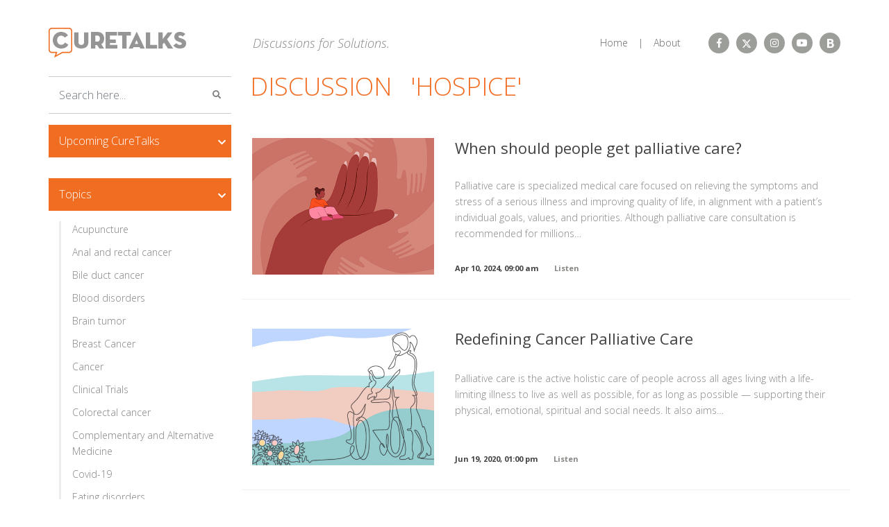

--- FILE ---
content_type: text/html; charset=UTF-8
request_url: https://www.curetalks.com/category/hospice/
body_size: 20784
content:
<!doctype html>
<html lang="en-US">
<head>

	<meta http-equiv="X-UA-Compatible" content="IE=edge,chrome=1">
	<meta name="viewport" content="width=device-width, initial-scale=1">

    <link rel="icon" href="https://www.curetalks.com/wp-content/themes/curetalk/img/titlelogo.png" type="image/gif" sizes="16x16">
    
	<link rel="profile" href="https://gmpg.org/xfn/11">

	<link href='https://fonts.googleapis.com/css?family=Open+Sans:400,300,600,700,800|Droid+Serif:400italic' rel='stylesheet' type='text/css'>
	<link rel="stylesheet" href="https://use.fontawesome.com/releases/v5.6.3/css/all.css">
	<link href="https://fonts.googleapis.com/css?family=Open+Sans:300,300i,400,400i,600,700&display=swap" rel="stylesheet">
	<link rel="stylesheet" href="https://www.curetalks.com/wp-content/themes/curetalk/css/bootstrap.min.css">
	<link rel="stylesheet" href="https://www.curetalks.com/wp-content/themes/curetalk/css/assets/owl.carousel.min.css">
	<link rel="stylesheet" href="https://www.curetalks.com/wp-content/themes/curetalk/css/animate.min.css">
	<link rel="stylesheet" href="https://www.curetalks.com/wp-content/themes/curetalk/css/calendar.css">
	<link rel="stylesheet" href="https://www.curetalks.com/wp-content/themes/curetalk/css/main.css">  
    <link href="https://www.curetalks.com/wp-content/themes/curetalk/css/addtocalendar.css" rel="stylesheet">

      <script src="https://www.curetalks.com/wp-content/themes/curetalk/js/vendor/modernizr-2.8.3-respond-1.4.2.min.js"></script>

  <script src="https://www.curetalks.com/wp-content/themes/curetalk/js/pooper.min.js"></script>
  
<title>Hospice &#8211; Curetalks</title>
<meta name='robots' content='max-image-preview:large' />
	<style>img:is([sizes="auto" i], [sizes^="auto," i]) { contain-intrinsic-size: 3000px 1500px }</style>
	<link rel="alternate" type="application/rss+xml" title="Curetalks &raquo; Feed" href="https://www.curetalks.com/feed/" />
<link rel="alternate" type="application/rss+xml" title="Curetalks &raquo; Comments Feed" href="https://www.curetalks.com/comments/feed/" />
<link rel="alternate" type="application/rss+xml" title="Curetalks &raquo; Hospice Category Feed" href="https://www.curetalks.com/category/hospice/feed/" />
<script type="text/javascript">
/* <![CDATA[ */
window._wpemojiSettings = {"baseUrl":"https:\/\/s.w.org\/images\/core\/emoji\/16.0.1\/72x72\/","ext":".png","svgUrl":"https:\/\/s.w.org\/images\/core\/emoji\/16.0.1\/svg\/","svgExt":".svg","source":{"concatemoji":"https:\/\/www.curetalks.com\/wp-includes\/js\/wp-emoji-release.min.js?ver=bbea7d8d1572c2ab2f8317450f9592a3"}};
/*! This file is auto-generated */
!function(s,n){var o,i,e;function c(e){try{var t={supportTests:e,timestamp:(new Date).valueOf()};sessionStorage.setItem(o,JSON.stringify(t))}catch(e){}}function p(e,t,n){e.clearRect(0,0,e.canvas.width,e.canvas.height),e.fillText(t,0,0);var t=new Uint32Array(e.getImageData(0,0,e.canvas.width,e.canvas.height).data),a=(e.clearRect(0,0,e.canvas.width,e.canvas.height),e.fillText(n,0,0),new Uint32Array(e.getImageData(0,0,e.canvas.width,e.canvas.height).data));return t.every(function(e,t){return e===a[t]})}function u(e,t){e.clearRect(0,0,e.canvas.width,e.canvas.height),e.fillText(t,0,0);for(var n=e.getImageData(16,16,1,1),a=0;a<n.data.length;a++)if(0!==n.data[a])return!1;return!0}function f(e,t,n,a){switch(t){case"flag":return n(e,"\ud83c\udff3\ufe0f\u200d\u26a7\ufe0f","\ud83c\udff3\ufe0f\u200b\u26a7\ufe0f")?!1:!n(e,"\ud83c\udde8\ud83c\uddf6","\ud83c\udde8\u200b\ud83c\uddf6")&&!n(e,"\ud83c\udff4\udb40\udc67\udb40\udc62\udb40\udc65\udb40\udc6e\udb40\udc67\udb40\udc7f","\ud83c\udff4\u200b\udb40\udc67\u200b\udb40\udc62\u200b\udb40\udc65\u200b\udb40\udc6e\u200b\udb40\udc67\u200b\udb40\udc7f");case"emoji":return!a(e,"\ud83e\udedf")}return!1}function g(e,t,n,a){var r="undefined"!=typeof WorkerGlobalScope&&self instanceof WorkerGlobalScope?new OffscreenCanvas(300,150):s.createElement("canvas"),o=r.getContext("2d",{willReadFrequently:!0}),i=(o.textBaseline="top",o.font="600 32px Arial",{});return e.forEach(function(e){i[e]=t(o,e,n,a)}),i}function t(e){var t=s.createElement("script");t.src=e,t.defer=!0,s.head.appendChild(t)}"undefined"!=typeof Promise&&(o="wpEmojiSettingsSupports",i=["flag","emoji"],n.supports={everything:!0,everythingExceptFlag:!0},e=new Promise(function(e){s.addEventListener("DOMContentLoaded",e,{once:!0})}),new Promise(function(t){var n=function(){try{var e=JSON.parse(sessionStorage.getItem(o));if("object"==typeof e&&"number"==typeof e.timestamp&&(new Date).valueOf()<e.timestamp+604800&&"object"==typeof e.supportTests)return e.supportTests}catch(e){}return null}();if(!n){if("undefined"!=typeof Worker&&"undefined"!=typeof OffscreenCanvas&&"undefined"!=typeof URL&&URL.createObjectURL&&"undefined"!=typeof Blob)try{var e="postMessage("+g.toString()+"("+[JSON.stringify(i),f.toString(),p.toString(),u.toString()].join(",")+"));",a=new Blob([e],{type:"text/javascript"}),r=new Worker(URL.createObjectURL(a),{name:"wpTestEmojiSupports"});return void(r.onmessage=function(e){c(n=e.data),r.terminate(),t(n)})}catch(e){}c(n=g(i,f,p,u))}t(n)}).then(function(e){for(var t in e)n.supports[t]=e[t],n.supports.everything=n.supports.everything&&n.supports[t],"flag"!==t&&(n.supports.everythingExceptFlag=n.supports.everythingExceptFlag&&n.supports[t]);n.supports.everythingExceptFlag=n.supports.everythingExceptFlag&&!n.supports.flag,n.DOMReady=!1,n.readyCallback=function(){n.DOMReady=!0}}).then(function(){return e}).then(function(){var e;n.supports.everything||(n.readyCallback(),(e=n.source||{}).concatemoji?t(e.concatemoji):e.wpemoji&&e.twemoji&&(t(e.twemoji),t(e.wpemoji)))}))}((window,document),window._wpemojiSettings);
/* ]]> */
</script>
<style id='wp-emoji-styles-inline-css' type='text/css'>

	img.wp-smiley, img.emoji {
		display: inline !important;
		border: none !important;
		box-shadow: none !important;
		height: 1em !important;
		width: 1em !important;
		margin: 0 0.07em !important;
		vertical-align: -0.1em !important;
		background: none !important;
		padding: 0 !important;
	}
</style>
<link rel='stylesheet' id='wp-block-library-css' href='https://www.curetalks.com/wp-includes/css/dist/block-library/style.min.css?ver=bbea7d8d1572c2ab2f8317450f9592a3' type='text/css' media='all' />
<style id='classic-theme-styles-inline-css' type='text/css'>
/*! This file is auto-generated */
.wp-block-button__link{color:#fff;background-color:#32373c;border-radius:9999px;box-shadow:none;text-decoration:none;padding:calc(.667em + 2px) calc(1.333em + 2px);font-size:1.125em}.wp-block-file__button{background:#32373c;color:#fff;text-decoration:none}
</style>
<style id='global-styles-inline-css' type='text/css'>
:root{--wp--preset--aspect-ratio--square: 1;--wp--preset--aspect-ratio--4-3: 4/3;--wp--preset--aspect-ratio--3-4: 3/4;--wp--preset--aspect-ratio--3-2: 3/2;--wp--preset--aspect-ratio--2-3: 2/3;--wp--preset--aspect-ratio--16-9: 16/9;--wp--preset--aspect-ratio--9-16: 9/16;--wp--preset--color--black: #000000;--wp--preset--color--cyan-bluish-gray: #abb8c3;--wp--preset--color--white: #ffffff;--wp--preset--color--pale-pink: #f78da7;--wp--preset--color--vivid-red: #cf2e2e;--wp--preset--color--luminous-vivid-orange: #ff6900;--wp--preset--color--luminous-vivid-amber: #fcb900;--wp--preset--color--light-green-cyan: #7bdcb5;--wp--preset--color--vivid-green-cyan: #00d084;--wp--preset--color--pale-cyan-blue: #8ed1fc;--wp--preset--color--vivid-cyan-blue: #0693e3;--wp--preset--color--vivid-purple: #9b51e0;--wp--preset--gradient--vivid-cyan-blue-to-vivid-purple: linear-gradient(135deg,rgba(6,147,227,1) 0%,rgb(155,81,224) 100%);--wp--preset--gradient--light-green-cyan-to-vivid-green-cyan: linear-gradient(135deg,rgb(122,220,180) 0%,rgb(0,208,130) 100%);--wp--preset--gradient--luminous-vivid-amber-to-luminous-vivid-orange: linear-gradient(135deg,rgba(252,185,0,1) 0%,rgba(255,105,0,1) 100%);--wp--preset--gradient--luminous-vivid-orange-to-vivid-red: linear-gradient(135deg,rgba(255,105,0,1) 0%,rgb(207,46,46) 100%);--wp--preset--gradient--very-light-gray-to-cyan-bluish-gray: linear-gradient(135deg,rgb(238,238,238) 0%,rgb(169,184,195) 100%);--wp--preset--gradient--cool-to-warm-spectrum: linear-gradient(135deg,rgb(74,234,220) 0%,rgb(151,120,209) 20%,rgb(207,42,186) 40%,rgb(238,44,130) 60%,rgb(251,105,98) 80%,rgb(254,248,76) 100%);--wp--preset--gradient--blush-light-purple: linear-gradient(135deg,rgb(255,206,236) 0%,rgb(152,150,240) 100%);--wp--preset--gradient--blush-bordeaux: linear-gradient(135deg,rgb(254,205,165) 0%,rgb(254,45,45) 50%,rgb(107,0,62) 100%);--wp--preset--gradient--luminous-dusk: linear-gradient(135deg,rgb(255,203,112) 0%,rgb(199,81,192) 50%,rgb(65,88,208) 100%);--wp--preset--gradient--pale-ocean: linear-gradient(135deg,rgb(255,245,203) 0%,rgb(182,227,212) 50%,rgb(51,167,181) 100%);--wp--preset--gradient--electric-grass: linear-gradient(135deg,rgb(202,248,128) 0%,rgb(113,206,126) 100%);--wp--preset--gradient--midnight: linear-gradient(135deg,rgb(2,3,129) 0%,rgb(40,116,252) 100%);--wp--preset--font-size--small: 13px;--wp--preset--font-size--medium: 20px;--wp--preset--font-size--large: 36px;--wp--preset--font-size--x-large: 42px;--wp--preset--spacing--20: 0.44rem;--wp--preset--spacing--30: 0.67rem;--wp--preset--spacing--40: 1rem;--wp--preset--spacing--50: 1.5rem;--wp--preset--spacing--60: 2.25rem;--wp--preset--spacing--70: 3.38rem;--wp--preset--spacing--80: 5.06rem;--wp--preset--shadow--natural: 6px 6px 9px rgba(0, 0, 0, 0.2);--wp--preset--shadow--deep: 12px 12px 50px rgba(0, 0, 0, 0.4);--wp--preset--shadow--sharp: 6px 6px 0px rgba(0, 0, 0, 0.2);--wp--preset--shadow--outlined: 6px 6px 0px -3px rgba(255, 255, 255, 1), 6px 6px rgba(0, 0, 0, 1);--wp--preset--shadow--crisp: 6px 6px 0px rgba(0, 0, 0, 1);}:where(.is-layout-flex){gap: 0.5em;}:where(.is-layout-grid){gap: 0.5em;}body .is-layout-flex{display: flex;}.is-layout-flex{flex-wrap: wrap;align-items: center;}.is-layout-flex > :is(*, div){margin: 0;}body .is-layout-grid{display: grid;}.is-layout-grid > :is(*, div){margin: 0;}:where(.wp-block-columns.is-layout-flex){gap: 2em;}:where(.wp-block-columns.is-layout-grid){gap: 2em;}:where(.wp-block-post-template.is-layout-flex){gap: 1.25em;}:where(.wp-block-post-template.is-layout-grid){gap: 1.25em;}.has-black-color{color: var(--wp--preset--color--black) !important;}.has-cyan-bluish-gray-color{color: var(--wp--preset--color--cyan-bluish-gray) !important;}.has-white-color{color: var(--wp--preset--color--white) !important;}.has-pale-pink-color{color: var(--wp--preset--color--pale-pink) !important;}.has-vivid-red-color{color: var(--wp--preset--color--vivid-red) !important;}.has-luminous-vivid-orange-color{color: var(--wp--preset--color--luminous-vivid-orange) !important;}.has-luminous-vivid-amber-color{color: var(--wp--preset--color--luminous-vivid-amber) !important;}.has-light-green-cyan-color{color: var(--wp--preset--color--light-green-cyan) !important;}.has-vivid-green-cyan-color{color: var(--wp--preset--color--vivid-green-cyan) !important;}.has-pale-cyan-blue-color{color: var(--wp--preset--color--pale-cyan-blue) !important;}.has-vivid-cyan-blue-color{color: var(--wp--preset--color--vivid-cyan-blue) !important;}.has-vivid-purple-color{color: var(--wp--preset--color--vivid-purple) !important;}.has-black-background-color{background-color: var(--wp--preset--color--black) !important;}.has-cyan-bluish-gray-background-color{background-color: var(--wp--preset--color--cyan-bluish-gray) !important;}.has-white-background-color{background-color: var(--wp--preset--color--white) !important;}.has-pale-pink-background-color{background-color: var(--wp--preset--color--pale-pink) !important;}.has-vivid-red-background-color{background-color: var(--wp--preset--color--vivid-red) !important;}.has-luminous-vivid-orange-background-color{background-color: var(--wp--preset--color--luminous-vivid-orange) !important;}.has-luminous-vivid-amber-background-color{background-color: var(--wp--preset--color--luminous-vivid-amber) !important;}.has-light-green-cyan-background-color{background-color: var(--wp--preset--color--light-green-cyan) !important;}.has-vivid-green-cyan-background-color{background-color: var(--wp--preset--color--vivid-green-cyan) !important;}.has-pale-cyan-blue-background-color{background-color: var(--wp--preset--color--pale-cyan-blue) !important;}.has-vivid-cyan-blue-background-color{background-color: var(--wp--preset--color--vivid-cyan-blue) !important;}.has-vivid-purple-background-color{background-color: var(--wp--preset--color--vivid-purple) !important;}.has-black-border-color{border-color: var(--wp--preset--color--black) !important;}.has-cyan-bluish-gray-border-color{border-color: var(--wp--preset--color--cyan-bluish-gray) !important;}.has-white-border-color{border-color: var(--wp--preset--color--white) !important;}.has-pale-pink-border-color{border-color: var(--wp--preset--color--pale-pink) !important;}.has-vivid-red-border-color{border-color: var(--wp--preset--color--vivid-red) !important;}.has-luminous-vivid-orange-border-color{border-color: var(--wp--preset--color--luminous-vivid-orange) !important;}.has-luminous-vivid-amber-border-color{border-color: var(--wp--preset--color--luminous-vivid-amber) !important;}.has-light-green-cyan-border-color{border-color: var(--wp--preset--color--light-green-cyan) !important;}.has-vivid-green-cyan-border-color{border-color: var(--wp--preset--color--vivid-green-cyan) !important;}.has-pale-cyan-blue-border-color{border-color: var(--wp--preset--color--pale-cyan-blue) !important;}.has-vivid-cyan-blue-border-color{border-color: var(--wp--preset--color--vivid-cyan-blue) !important;}.has-vivid-purple-border-color{border-color: var(--wp--preset--color--vivid-purple) !important;}.has-vivid-cyan-blue-to-vivid-purple-gradient-background{background: var(--wp--preset--gradient--vivid-cyan-blue-to-vivid-purple) !important;}.has-light-green-cyan-to-vivid-green-cyan-gradient-background{background: var(--wp--preset--gradient--light-green-cyan-to-vivid-green-cyan) !important;}.has-luminous-vivid-amber-to-luminous-vivid-orange-gradient-background{background: var(--wp--preset--gradient--luminous-vivid-amber-to-luminous-vivid-orange) !important;}.has-luminous-vivid-orange-to-vivid-red-gradient-background{background: var(--wp--preset--gradient--luminous-vivid-orange-to-vivid-red) !important;}.has-very-light-gray-to-cyan-bluish-gray-gradient-background{background: var(--wp--preset--gradient--very-light-gray-to-cyan-bluish-gray) !important;}.has-cool-to-warm-spectrum-gradient-background{background: var(--wp--preset--gradient--cool-to-warm-spectrum) !important;}.has-blush-light-purple-gradient-background{background: var(--wp--preset--gradient--blush-light-purple) !important;}.has-blush-bordeaux-gradient-background{background: var(--wp--preset--gradient--blush-bordeaux) !important;}.has-luminous-dusk-gradient-background{background: var(--wp--preset--gradient--luminous-dusk) !important;}.has-pale-ocean-gradient-background{background: var(--wp--preset--gradient--pale-ocean) !important;}.has-electric-grass-gradient-background{background: var(--wp--preset--gradient--electric-grass) !important;}.has-midnight-gradient-background{background: var(--wp--preset--gradient--midnight) !important;}.has-small-font-size{font-size: var(--wp--preset--font-size--small) !important;}.has-medium-font-size{font-size: var(--wp--preset--font-size--medium) !important;}.has-large-font-size{font-size: var(--wp--preset--font-size--large) !important;}.has-x-large-font-size{font-size: var(--wp--preset--font-size--x-large) !important;}
:where(.wp-block-post-template.is-layout-flex){gap: 1.25em;}:where(.wp-block-post-template.is-layout-grid){gap: 1.25em;}
:where(.wp-block-columns.is-layout-flex){gap: 2em;}:where(.wp-block-columns.is-layout-grid){gap: 2em;}
:root :where(.wp-block-pullquote){font-size: 1.5em;line-height: 1.6;}
</style>
<link rel='stylesheet' id='curetalk-style-css' href='https://www.curetalks.com/wp-content/themes/curetalk/style.css?ver=bbea7d8d1572c2ab2f8317450f9592a3' type='text/css' media='all' />
<script type="text/javascript" src="https://www.curetalks.com/wp-includes/js/jquery/jquery.min.js?ver=3.7.1" id="jquery-core-js"></script>
<script type="text/javascript" src="https://www.curetalks.com/wp-includes/js/jquery/jquery-migrate.min.js?ver=3.4.1" id="jquery-migrate-js"></script>
<script type="text/javascript" id="veh-app-search-js-extra">
/* <![CDATA[ */
var veh_app_script = {"ajaxurl":"https:\/\/www.curetalks.com\/wp-admin\/admin-ajax.php"};
/* ]]> */
</script>
<script type="text/javascript" src="https://www.curetalks.com/wp-content/themes/curetalk/js/ajax.js?ver=bbea7d8d1572c2ab2f8317450f9592a3" id="veh-app-search-js"></script>
<link rel="https://api.w.org/" href="https://www.curetalks.com/wp-json/" /><link rel="alternate" title="JSON" type="application/json" href="https://www.curetalks.com/wp-json/wp/v2/categories/414" /><link rel="EditURI" type="application/rsd+xml" title="RSD" href="https://www.curetalks.com/xmlrpc.php?rsd" />

    <style type="text/css">
        /* General Calendar Table Styling */
        .satej_it_com_ajax-calendar {
            position: relative;
            width: 100%;
            border-collapse: collapse; /* Ensure borders are collapsed */
            border-radius: 8px; /* Rounded corners for the whole table */
            overflow: hidden; /* Ensures border-radius applies to content */
            box-shadow: 0 4px 12px rgba(0, 0, 0, 0.1); /* Subtle shadow for depth */
            background-color: #ffffff; /* White background for the calendar body */
            table-layout: fixed; /* Crucial for equal column widths */
        }

        /* Table Headers (Weekdays) */
        .satej_it_com_ajax-calendar th {
            background-color: #2cb2bc; /* Consistent background */
            color: #FFFFFF;
            font-weight: 600; /* Slightly bolder for emphasis */
            padding: 10px 5px; /* Increased padding for better spacing */
            text-align: center;
            font-size: 15px; /* Slightly adjusted font size */
            text-transform: uppercase; /* Make weekdays uppercase */
            letter-spacing: 0.5px;
            width: calc(100% / 7); /* Distribute width equally among 7 columns */
        }

        /* Specific top-left and top-right th for rounded corners */
        .satej_it_com_ajax-calendar thead tr:first-child th:first-child {
            border-top-left-radius: 8px;
        }
        .satej_it_com_ajax-calendar thead tr:first-child th:last-child {
            border-top-right-radius: 8px;
        }

        /* Table Cells (Days) */
        .satej_it_com_ajax-calendar td {
            border: 1px solid #e0e0e0; /* Lighter border color */
            padding: 0; /* Remove default padding from td, let inner elements handle it */
            vertical-align: middle; /* Vertically center content */
            height: 50px; /* Give cells a consistent height */
        }

        /* Links for days with posts */
        .satej_it_com_ajax-calendar tbody td a.has-post {
            background-color: #00a000; /* A slightly brighter green */
            color: #FFFFFF;
            display: flex; /* Keep flex for inner centering */
            align-items: center; /* Vertically center content */
            justify-content: center; /* Horizontally center content */
            padding: 6px 0;
            width: 100%;
            height: 100%; /* Make the link fill the cell */
            text-decoration: none; /* Remove underline */
            font-weight: bold;
            transition: background-color 0.2s ease-in-out; /* Smooth transition on hover */
        }

        .satej_it_com_ajax-calendar tbody td a.has-post:hover {
            background-color: #006400; /* Darker green on hover */
        }

        /* Spans for days without posts */
        .satej_it_com_ajax-calendar span.no-post {
            display: flex; /* Keep flex for inner centering */
            align-items: center; /* Vertically center content */
            justify-content: center; /* Horizontally center content */
            padding: 6px 0;
            width: 100%;
            height: 100%; /* Make the span fill the cell */
            color: #555555; /* Softer text color for days without posts */
        }

        /* Padding cells (empty cells) */
        .satej_it_com_ajax-calendar .pad {
            background-color: #f9f9f9; /* Slightly different background for padding cells */
        }

        /* Today's Date Styling */
        .satej_it_com_ajax-calendar td.today {
            border: 2px solid #2cb2bc; /* More prominent border for today */
        }

        .satej_it_com_ajax-calendar td.today a,
        .satej_it_com_ajax-calendar td.today span {
            background-color: #2cb2bc !important; /* Keep important to override other backgrounds */
            color: #FFFFFF;
            font-weight: bold;
        }

        /* Navigation (Top) */
        .satej_it_com_ajax-calendar .calendar-nav-top {
            background-color: #2cb2bc; /* Consistent background */
            padding: 10px 0; /* Add padding */
            border-bottom: 1px solid #259fa8; /* Subtle separator */
        }

        .satej_it_com_ajax-calendar .calendar-nav-top div {
            display: flex;
            justify-content: space-between; /* Changed to space-between for better distribution */
            align-items: center;
            padding: 0 15px; /* Add horizontal padding inside the nav */
        }

        .satej_it_com_ajax-calendar .calendar-nav-top a {
            color: #FFFFFF;
            font-size: 20px; /* Slightly smaller for better balance */
            text-decoration: none;
            padding: 5px 10px;
            border-radius: 4px;
            transition: background-color 0.2s ease-in-out;
        }

        .satej_it_com_ajax-calendar .calendar-nav-top a:hover {
            background-color: rgba(255, 255, 255, 0.2); /* Subtle hover effect */
        }

        .satej_it_com_ajax-calendar .calendar-nav-top .current-month-link {
            font-size: 22px; /* Emphasize current month */
            font-weight: bold;
            color: #FFFFFF;
            text-decoration: none;
            cursor: pointer; /* Indicate it's clickable */
        }

        /* Navigation (Bottom) */
        .satej_it_com_ajax-calendar tfoot td {
            border: none; /* Remove borders from footer cells */
            padding: 0; /* Remove default padding */
        }

        .satej_it_com_ajax-calendar tfoot td a {
            background-color: #2cb2bc; /* Consistent background */
            color: #FFFFFF;
            display: block;
            padding: 10px 0; /* More padding for better touch targets */
            width: 100% !important;
            text-decoration: none;
            font-weight: bold;
            transition: background-color 0.2s ease-in-out;
        }

        .satej_it_com_ajax-calendar tfoot td a:hover {
            background-color: #259fa8; /* Slightly darker on hover */
        }

        .satej_it_com_ajax-calendar tfoot .nav-prev {
            text-align: left;
            border-bottom-left-radius: 8px; /* Rounded corner */
            overflow: hidden; /* Ensure radius applies */
        }

        .satej_it_com_ajax-calendar tfoot .nav-next {
            text-align: right;
            border-bottom-right-radius: 8px; /* Rounded corner */
            overflow: hidden; /* Ensure radius applies */
        }

        .satej_it_com_ajax-calendar tfoot .nav-prev a {
            padding-left: 15px; /* Adjust padding for text alignment */
        }

        .satej_it_com_ajax-calendar tfoot .nav-next a {
            padding-right: 15px; /* Adjust padding for text alignment */
        }


        /* Dropdown Selectors */
        #ajax_ac_widget .select_ca {
            margin-bottom: 10px; /* Add some space below dropdowns */
            display: flex; /* Use flexbox for better alignment of dropdowns */
            justify-content: space-between; /* Distribute items */
            gap: 10px; /* Space between dropdowns */
            flex-wrap: wrap; /* Allow wrapping on small screens */
        }

        #ajax_ac_widget #my_month,
        #ajax_ac_widget #my_year {
            /* Remove floats as flexbox is used on parent */
            float: none;
            flex-grow: 1; /* Allow dropdowns to grow and fill space */
            padding: 8px 12px;
            border: 1px solid #ccc;
            border-radius: 5px;
            background-color: #f9f9f9;
            font-size: 16px;
            cursor: pointer;
            -webkit-appearance: none; /* Remove default dropdown arrow */
            -moz-appearance: none;
            appearance: none;
            background-image: url('data:image/svg+xml;charset=US-ASCII,%3Csvg%20xmlns%3D%22http%3A%2F%2Fwww.w3.org%2F2000%2Fsvg%22%20width%3D%22292.4%22%20height%3D%22292.4%22%3E%3Cpath%20fill%3D%22%23000%22%20d%3D%22M287%2C114.7L158.4%2C243.3c-2.8%2C2.8-6.1%2C4.2-9.5%2C4.2s-6.7-1.4-9.5-4.2L5.4%2C114.7C2.6%2C111.9%2C1.2%2C108.6%2C1.2%2C105.2s1.4-6.7%2C4.2-9.5l14.7-14.7c2.8-2.8%2C6.1-4.2%2C9.5-4.2s6.7%2C1.4%2C9.5%2C4.2l111.2%2C111.2L253.3%2C81c2.8-2.8%2C6.1-4.2%2C9.5-4.2s6.7%2C1.4%2C9.5%2C4.2l14.7%2C14.7c2.8%2C2.8%2C4.2%2C6.1%2C4.2%2C9.5S289.8%2C111.9%2C287%2C114.7z%22%2F%3E%3C%2Fsvg%3E');
            background-repeat: no-repeat;
            background-position: right 10px center;
            background-size: 12px;
            padding-right: 30px; /* Make space for the custom arrow */
        }

        /* Clearfix for floats (if still needed, though flexbox mitigates) */
        .clear {
            clear: both;
        }

        /* Loading Indicator */
        .aj-loging {
            position: absolute;
            top: 0; /* Cover the whole calendar area */
            left: 0;
            width: 100%;
            height: 100%;
            background-color: rgba(255, 255, 255, 0.7); /* Semi-transparent white overlay */
            display: flex; /* Use flexbox to center content */
            align-items: center;
            justify-content: center;
            z-index: 10; /* Ensure it's on top */
            border-radius: 8px; /* Match calendar border-radius */
        }

        .aj-loging img {
            max-width: 50px; /* Adjust size of loading GIF */
            max-height: 50px;
        }
    </style>
    <style type="text/css">.recentcomments a{display:inline !important;padding:0 !important;margin:0 !important;}</style><link rel="icon" href="https://www.curetalks.com/wp-content/uploads/2020/01/titlelogo.png" sizes="32x32" />
<link rel="icon" href="https://www.curetalks.com/wp-content/uploads/2020/01/titlelogo.png" sizes="192x192" />
<link rel="apple-touch-icon" href="https://www.curetalks.com/wp-content/uploads/2020/01/titlelogo.png" />
<meta name="msapplication-TileImage" content="https://www.curetalks.com/wp-content/uploads/2020/01/titlelogo.png" />
		<style type="text/css" id="wp-custom-css">
			.page-template-quiz-custom-single  header.sticky-top, .page-template-quiz-custom-single #aside, .page-template-quiz-custom-single footer{
	display: none;	
}
.page-template-quiz-custom-single .qmn_pagination {
	border: none!important;
	/*background: #ccc;*/
}
.page-template-quiz-custom-single .qsm-progress-bar .progressbar-text {
	color: #8d8d8d;
}
.page-template-quiz-custom-single .qmn_btn, .qsm-quiz-container.qmn_quiz_container .qmn_btn {
	background-color: #f06d22!important;
	border-radius: 5px!important;
	font-size: 16px!importat;
	font-weight: bold!important;
	border: none!important;
}
.page-template-quiz-custom-single .qmn_btn, .qsm-quiz-container.qmn_quiz_container .qmn_btn:hover {
	background-color: #8d8d8d!important;
}

.pages_count {
	position: relative;
	top: -20px;
}		</style>
		

</head>

<body class="archive category category-hospice category-414 wp-custom-logo wp-theme-curetalk hfeed">
    
	
	<header class ="sticky-top position-relative">
		<nav class="navbar navbar-expand-lg navbar-light" id="stick_bar">
			<div class="container">
				<a href="https://www.curetalks.com" class="navbar-brand" rel="home" itemprop="url"><img src="https://www.curetalks.com/wp-content/uploads/2019/12/logo.png" class="custom-logo" alt="" itemprop="logo"></a>
				<button class="navbar-toggler collapsed" type="button" data-toggle="collapse" data-target="#navbarNavDropdown" aria-controls="navbarNavDropdown" aria-expanded="false" aria-label="Toggle navigation">
					<span class="navbar-toggler-icon"></span>
				</button>

				<div class="navbar-collapse mobile_header" style="">
					<ul class="navbar-nav menu_icos tag-line">
						<li class="nav-item">Discussions for Solutions.</li>
					</ul>
					<ul class="navbar-nav menu_icos justify-content-end ml-auto">
                        <li class="nav-item"><a href="https://www.curetalks.com">Home</a></li>
                        <li class="nav-item"><a href="https://www.trialx.com/curetalks/">About</a></li>
                        <!-- 													<li class="nav-item"><a href="https://www.curetalks.com/wp-login.php?redirect_to=https%3A%2F%2Fwww.curetalks.com%2Fwhen-should-people-get-palliative-care%2F">Login</a></li>
                           -->

                        </ul>
                        <ul  class="socils d-flex m-0">
                          <li><a href="https://www.facebook.com/CureTalks" target="_blank"><i class="fab fa-facebook-f"></i></a></li>
                          <li><a href="https://www.twitter.com/curetalks" target="_blank"><svg xmlns="http://www.w3.org/2000/svg" height="1em" viewBox="0 0 512 512"><!--! Font Awesome Free 6.4.2 by @fontawesome - https://fontawesome.com License - https://fontawesome.com/license (Commercial License) Copyright 2023 Fonticons, Inc. --><style>svg{fill:#ffffff}</style><path d="M389.2 48h70.6L305.6 224.2 487 464H345L233.7 318.6 106.5 464H35.8L200.7 275.5 26.8 48H172.4L272.9 180.9 389.2 48zM364.4 421.8h39.1L151.1 88h-42L364.4 421.8z"></path></svg></a></li>
                          <li><a href="https://www.instagram.com/cure_talks_tx/" target="_blank"><i class="fab fa-instagram"></i></a></li>
                          <li><a href="https://www.youtube.com/channel/UClzHjyEDJjrgJu6vkvqRYSQ" target="_blank"><i class="fab fa-youtube"></i></a></li>
                          <li><a href="http://www.trialx.com/curetalk" target="_blank" style=" color: #fff; font-size: 18px; font-weight: bold;">B</a></li>
                      </ul>
                  </div>


              </div> 
          </nav>
      </header>
      <section class="main-area">
          <div class="container">
             <div class="row">
                <div class="col-md-3 stickybar" id="aside">
                   <div class="navbar-collapse collapse" id="navbarNavDropdown" style="">
                      <div class="dashboard-sidebar theiaStickySidebar">


                         <div class="search-site">
                            <form role="search" method="get" id="searchform" action="https://www.curetalks.com/" >
                               <div class="form-group">
                                  <button class="icon-search" action="https://www.curetalks.com/"><i class="fa fa-search" aria-hidden="true"></i></button>
                                  <input type="text" name="s" id="s" class="form-control ghost-input search-input ui-autocomplete-input" placeholder="Search here..." aria-label="Recipient's username" aria-describedby="basic-addon2">
                              </div>
                          </form>
                      </div>




                            <!-- <div class="search-site">
                                <form role="search" method="get" id="searchform" action="" >
                                    <div class="input-group mb-3">
                                        <input type="text" name="s" id="s" class="form-control" placeholder="Search Event Here..." aria-label="Recipient's username" aria-describedby="basic-addon2">
                                        <div class="input-group-append">
                                            <button class="button input-group-text"><i class="fas fa-search"></i></button>
                                        </div>
                                    </div>
                                </form>
                            </div>
                        -->



                        <!-- END .search-site -->

                        <nav id="aside-nav" role="navigation">
                        	<ul class="accordion-nav">

                        		<!-- <li class="accordion menu-item   active "> -->
                        			<li class="accordion menu-item upcoming-m active">
                        				<a href="#">Upcoming CureTalks <span class="arrow"><i class="fas fa-chevron-right"></i></span></a>
                        				<div class="lalas divblock" style="display: block;">
                        					<ul>
                        						  
                        					</ul>
                        				</div>
                        			</li>
                        			

                        			<li class="accordion menu-item active">
                        				<a href="#">Topics <span class="arrow"><i class="fas fa-chevron-right"></i></span></a>
                        				<div class="lalas divblock" style="display: block;">
                        					<ul>
                        						                        							<li><a href="https://www.curetalks.com/category/acupuncture/" >Acupuncture</a></li>
                        						                        							<li><a href="https://www.curetalks.com/category/cancer/anal-and-rectal-cancer/" >Anal and rectal cancer</a></li>
                        						                        							<li><a href="https://www.curetalks.com/category/cancer/bile-duct-cancer/" >Bile duct cancer</a></li>
                        						                        							<li><a href="https://www.curetalks.com/category/blood-disorders/" >Blood disorders</a></li>
                        						                        							<li><a href="https://www.curetalks.com/category/cancer/brain-tumor/" >Brain tumor</a></li>
                        						                        							<li><a href="https://www.curetalks.com/category/breast-cancer/" >Breast Cancer</a></li>
                        						                        							<li><a href="https://www.curetalks.com/category/cancer/" >Cancer</a></li>
                        						                        							<li><a href="https://www.curetalks.com/category/clinical-trials/" >Clinical Trials</a></li>
                        						                        							<li><a href="https://www.curetalks.com/category/cancer/colorectal-cancer/" >Colorectal cancer</a></li>
                        						                        							<li><a href="https://www.curetalks.com/category/complementary-and-alternative-medicine/" >Complementary and Alternative Medicine</a></li>
                        						                        							<li><a href="https://www.curetalks.com/category/covid-19-2/" >Covid-19</a></li>
                        						                        							<li><a href="https://www.curetalks.com/category/eating-disorders/" >Eating disorders</a></li>
                        						                        							<li><a href="https://www.curetalks.com/category/cancer/esophageal-cancer/" >Esophageal cancer</a></li>
                        						                        							<li><a href="https://www.curetalks.com/category/exercising/" >Exercising</a></li>
                        						                        							<li><a href="https://www.curetalks.com/category/cancer/gall-bladder-cancer/" >Gall bladder cancer</a></li>
                        						                        							<li><a href="https://www.curetalks.com/category/cancer/gastric-cancer/" >Gastric cancer</a></li>
                        						                        							<li><a href="https://www.curetalks.com/category/cancer/gastrointestinal-cancer/" >Gastrointestinal cancer</a></li>
                        						                        							<li><a href="https://www.curetalks.com/category/head-and-neck-cancer/" >Head and neck cancer</a></li>
                        						                        							<li><a href="https://www.curetalks.com/category/health-insurance/" >Health insurance</a></li>
                        						                        							<li><a href="https://www.curetalks.com/category/health-tech/" >Health Tech</a></li>
                        						                        							<li><a href="https://www.curetalks.com/category/cancer/hepatocellular-cancer/" >Hepatocellular cancer</a></li>
                        						                        							<li><a href="https://www.curetalks.com/category/hiv-aids/" >HIV/AIDS</a></li>
                        						                        							<li><a href="https://www.curetalks.com/category/hospice/" class="current_tab">Hospice</a></li>
                        						                        							<li><a href="https://www.curetalks.com/category/hypothyroidism/" >Hypothyroidism</a></li>
                        						                        							<li><a href="https://www.curetalks.com/category/infectious-diseases/" >Infectious Diseases</a></li>
                        						                        							<li><a href="https://www.curetalks.com/category/infertility/" >Infertility</a></li>
                        						                        							<li><a href="https://www.curetalks.com/category/cancer/intestinal-cancer/" >Intestinal cancer</a></li>
                        						                        							<li><a href="https://www.curetalks.com/category/cancer/liver-cancer/" >Liver cancer</a></li>
                        						                        							<li><a href="https://www.curetalks.com/category/long-covid/" >Long COVID</a></li>
                        						                        							<li><a href="https://www.curetalks.com/category/cancer/lung-cancer/" >Lung Cancer</a></li>
                        						                        							<li><a href="https://www.curetalks.com/category/lynch-syndrome/" >Lynch Syndrome</a></li>
                        						                        							<li><a href="https://www.curetalks.com/category/mens-health/" >Men's Health</a></li>
                        						                        							<li><a href="https://www.curetalks.com/category/mental-health/" >Mental Health</a></li>
                        						                        							<li><a href="https://www.curetalks.com/category/cancer/multiple-myeloma/" >Multiple Myeloma</a></li>
                        						                        							<li><a href="https://www.curetalks.com/category/multiple-sclerosis/" >Multiple Sclerosis</a></li>
                        						                        							<li><a href="https://www.curetalks.com/category/myeloma/" >Myeloma</a></li>
                        						                        							<li><a href="https://www.curetalks.com/category/nanotechnology/" >Nanotechnology</a></li>
                        						                        							<li><a href="https://www.curetalks.com/category/parkinsons-disease/neurodegenerative-disorders/" >Neurodegenerative disorders</a></li>
                        						                        							<li><a href="https://www.curetalks.com/category/new-treatments/" >New treatments</a></li>
                        						                        							<li><a href="https://www.curetalks.com/category/nutrition/" >Nutrition</a></li>
                        						                        							<li><a href="https://www.curetalks.com/category/osteonecrosis/" >Osteonecrosis</a></li>
                        						                        							<li><a href="https://www.curetalks.com/category/palliative-care/" >Palliative Care</a></li>
                        						                        							<li><a href="https://www.curetalks.com/category/cancer/pancreatic-cancer/" >Pancreatic cancer</a></li>
                        						                        							<li><a href="https://www.curetalks.com/category/parkinsons-disease/" >Parkinson's Disease</a></li>
                        						                        							<li><a href="https://www.curetalks.com/category/pcos/" >PCOS</a></li>
                        						                        							<li><a href="https://www.curetalks.com/category/pcos-management/" >PCOS Management</a></li>
                        						                        							<li><a href="https://www.curetalks.com/category/cancer/pediatric-cancer/" >Pediatric cancer</a></li>
                        						                        							<li><a href="https://www.curetalks.com/category/pregnancy/" >Pregnancy</a></li>
                        						                        							<li><a href="https://www.curetalks.com/category/prostate-cancer/" >Prostate Cancer</a></li>
                        						                        							<li><a href="https://www.curetalks.com/category/psychosis/" >Psychosis</a></li>
                        						                        							<li><a href="https://www.curetalks.com/category/public-health/" >Public health</a></li>
                        						                        							<li><a href="https://www.curetalks.com/category/rare-diseases/" >Rare Diseases</a></li>
                        						                        							<li><a href="https://www.curetalks.com/category/schizophrenia/" >Schizophrenia</a></li>
                        						                        							<li><a href="https://www.curetalks.com/category/blood-disorders/sickle-cell-anemia/" >Sickle cell anemia</a></li>
                        						                        							<li><a href="https://www.curetalks.com/category/blood-disorders/sickle-cell-disease/" >Sickle cell disease</a></li>
                        						                        							<li><a href="https://www.curetalks.com/category/space-health/" >Space Health</a></li>
                        						                        							<li><a href="https://www.curetalks.com/category/cancer/stomach-cancer/" >Stomach cancer</a></li>
                        						                        							<li><a href="https://www.curetalks.com/category/uncategorized/" >Uncategorized</a></li>
                        						                        							<li><a href="https://www.curetalks.com/category/womens-health/" >Womens health</a></li>
                        						                        							<li><a href="https://www.curetalks.com/category/yoga/" >Yoga</a></li>
                        						                        					</ul>
                        				</div>
                        			</li>





                        			<li class="accordion menu-item ">
                        				<a href="#"> Sort by <span class="arrow"><i class="fas fa-chevron-right"></i></span></a>
                        				<div class="lalas divblock" style="display: none;">
                        					<ul>
                        						<li><a href="https://www.curetalks.com/?sortby=listens" >Most Listens</a></li>
                        						<li><a href="https://www.curetalks.com/?sortby=likes" >Likes</a></li>
                        						<li><a href="https://www.curetalks.com/?sortby=shares" >Shares</a></li>
                        						<li><a href="https://www.curetalks.com/?sortby=comments" >Comments</a></li>
                        					</ul>  
                        				</div>
                        			</li>



                        			<li class="accordion menu-item">
                        				<a href="#">Calendar of events <span class="arrow"><i class="fas fa-chevron-right"></i></span></a>
                        				<div style="display: none;">
                        					<div class="custom-calendar-wrap">
                        						<div id="ajax_ac_widget" class="ajax-ac-widget"><div class="select_ca"><select name="month" id="my_month"><option value="01" >January</option><option value="02" >February</option><option value="03" >March</option><option value="04" >April</option><option value="05" >May</option><option value="06" >June</option><option value="07" >July</option><option value="08" >August</option><option value="09" >September</option><option value="10" >October</option><option value="11"  selected='selected'>November</option><option value="12" >December</option></select><select name="Year" id="my_year"><option value="2025"  selected='selected'>2025</option></select></div><!-- .select_ca --><div class="clear" style="clear:both; margin-bottom: 5px;"></div><div class="ajax-calendar"><div class="aj-loging" style="display:none"><img src="https://www.curetalks.com/wp-content/plugins/ajax-archive-calendar/loading.gif" alt="Loading..." /></div><div id="satej_it_calender"><table id="satej_it_com_my_calendar" class="satej_it_com_ajax-calendar"><thead><tr><th colspan="7" class="calendar-nav calendar-nav-top"><div> <a href="https://www.curetalks.com/2025/10/" class="prev-month-link" title="Previous month">&laquo;</a><a href="https://www.curetalks.com/2025/11/" class="current-month-link" title="Current month">November 2025</a><a href="https://www.curetalks.com/2025/12/" class="next-month-link" title="Next month">&raquo;</a></div> </th></tr><tr>
		<th class="monday" scope="col" title="Monday">Mon</th>
		<th class="tuesday" scope="col" title="Tuesday">Tue</th>
		<th class="wednesday" scope="col" title="Wednesday">Wed</th>
		<th class="thursday" scope="col" title="Thursday">Thu</th>
		<th class="friday" scope="col" title="Friday">Fri</th>
		<th class="saturday" scope="col" title="Saturday">Sat</th>
		<th class="sunday" scope="col" title="Sunday">Sun</th></tr></thead><tbody><tr>
		<td colspan="5" class="pad">&nbsp;</td><td class="day-cell not-today"><span class="no-post">1</span></td><td class="day-cell not-today"><span class="no-post">2</span></td>
	</tr>
	<tr>
		<td class="day-cell today"><span class="no-post">3</span></td><td class="day-cell not-today"><span class="no-post">4</span></td><td class="day-cell not-today"><span class="no-post">5</span></td><td class="day-cell not-today"><span class="no-post">6</span></td><td class="day-cell not-today"><span class="no-post">7</span></td><td class="day-cell not-today"><span class="no-post">8</span></td><td class="day-cell not-today"><span class="no-post">9</span></td>
	</tr>
	<tr>
		<td class="day-cell not-today"><span class="no-post">10</span></td><td class="day-cell not-today"><span class="no-post">11</span></td><td class="day-cell not-today"><span class="no-post">12</span></td><td class="day-cell not-today"><span class="no-post">13</span></td><td class="day-cell not-today"><span class="no-post">14</span></td><td class="day-cell not-today"><span class="no-post">15</span></td><td class="day-cell not-today"><span class="no-post">16</span></td>
	</tr>
	<tr>
		<td class="day-cell not-today"><span class="no-post">17</span></td><td class="day-cell not-today"><span class="no-post">18</span></td><td class="day-cell not-today"><span class="no-post">19</span></td><td class="day-cell not-today"><span class="no-post">20</span></td><td class="day-cell not-today"><span class="no-post">21</span></td><td class="day-cell not-today"><span class="no-post">22</span></td><td class="day-cell not-today"><span class="no-post">23</span></td>
	</tr>
	<tr>
		<td class="day-cell not-today"><span class="no-post">24</span></td><td class="day-cell not-today"><span class="no-post">25</span></td><td class="day-cell not-today"><span class="no-post">26</span></td><td class="day-cell not-today"><span class="no-post">27</span></td><td class="day-cell not-today"><span class="no-post">28</span></td><td class="day-cell not-today"><span class="no-post">29</span></td><td class="day-cell not-today"><span class="no-post">30</span></td>
	</tr>
	</tbody><tfoot><tr><td colspan="3" class="calendar-nav-bottom nav-prev"><a href="https://www.curetalks.com/2025/10/" title="Previous month">&laquo; October</a></td><td colspan="4" class="calendar-nav-bottom nav-next"><a href="https://www.curetalks.com/2025/12/" title="Next month">December &raquo;</a></td></tr></tfoot>
</table></div><!-- #satej_it_calender --><div class="clear" style="clear:both; margin-bottom: 5px;"></div></div><!-- .ajax-calendar --></div><!-- #ajax_ac_widget --><script type="text/javascript">
            jQuery(document).ready(function ($) {

                const runAjaxCalendar = function(monthYear, isBengali, postType) {
                    $(".aj-loging").css("display", "flex"); // Use flex to center loading gif
                    $("#satej_it_calender").css("opacity", "0.30");
                    
                    var data = {
                        action: "ajax_ac",
                        ma: monthYear,
                        bn: isBengali ? 1 : 0, // Pass 1 for true, 0 for false
                        post_type: postType // Pass the single post type string
                    };
                    
                    // since 2.8 ajaxurl is always defined in the admin header and points to admin-ajax.php
                    $.get("https://www.curetalks.com/wp-admin/admin-ajax.php", data, function (response) {
                        $("#satej_it_calender").html(response); // Update calendar HTML
                        $(".aj-loging").css("display", "none"); // Hide loading indicator
                        $("#satej_it_calender").css("opacity", "1.00"); // Restore opacity

                        // Update the month and year dropdowns to reflect the newly loaded calendar
                        var newYear = monthYear.substring(0, 4);
                        var newMonth = monthYear.substring(4, 6);

                        $("#my_month").val(newMonth);
                        $("#my_year").val(newYear);
                    });
                };
                
                // Event listener for month/year dropdowns
                $(document).on("change", "#my_month, #my_year", function (e) {
                    e.preventDefault();
                    var mon = $("#my_month").val();
                    var year = $("#my_year").val();
                    var to = year + mon;
                    // Pass the current Bengali setting and post type from PHP
                    var isBengali = false;
                    var postType = "post"; // Use the JSON encoded string
                    runAjaxCalendar(to, isBengali, postType);
                });

                // Event listener for previous/next/current month links (top and bottom)
                $(document).on("click", ".prev-month-link, .next-month-link", function (e) {
                    e.preventDefault(); // Prevent default link behavior (page reload)

                    var linkHref = $(this).attr("href");
                    // Extract YYYYMM from the href. Example: /2023/01/
                    var match = linkHref.match(/\/(\d{4})\/(\d{2})\//);
                    if (match && match.length >= 3) {
                        var year = match[1];
                        var month = match[2];
                        var monthYear = year + month;
                        // Pass the current Bengali setting and post type from PHP
                        var isBengali = false;
                        var postType = "post"; // Use the JSON encoded string
                        runAjaxCalendar(monthYear, isBengali, postType);
                    } else {
                        console.error("Could not extract month and year from link href:", linkHref);
                    }
                });
            });
        </script>                        					</div>
                        					<!-- END .custom-calendar-wrap -->
                        				</div>

                        			</li>
                        			<li class="menu-item "><a href="https://www.curetalks.com/gallery/">Show Gallery</a></li>
                        			<li class="menu-item "><a href="https://www.curetalks.com/curetalk-panelists/">Panelists</a></li>
									<li class="menu-item "><a href="https://www.curetalks.com/curetalk-hosts/">Hosts</a></li>
<!-- hide be on talk and request a talk menu
                                    <li class="menu-item"><a data-toggle="modal" data-target="#beonourshow" class="popup-with-form">Be on a Talk</a></li>
                        			<li class="menu-item"><a data-toggle="modal" data-target="#request-invitation" class="popup-with-form">Request a Talk</a></li>
-->
								
                        			                        			<li class="accordion menu-item ">
                        				<a href="#">Quiz <badge><small>(Beta)</small></badge>  <span class="arrow"><i class="fas fa-chevron-right"></i></span></a>
                        				<div class="lalas divblock" style="display: none;">
                        					<ul>
 												<!-- <li><a href="" >All</a></li>-->
                        						                        					</ul>
                        				</div>
                        			</li>
									
								
								
                        			<li class="menu-item"><a href="http://www.trialx.com/curetalks" target="_blank">About</a></li>

                        			<li class="menu-item" id="news-button"> <a style="border-bottom:none"> Newsletter <p style="font-size:11px;"> Get Updates On Our Upcoming CureTalks  </p> </a> </li>

                        			<li class="menu-item" style="height: 15px;"> 
                        				<form id="news-submit" method="POST" action="" >
                        					
                        				<!--
                                        <div style="display:none"><input type="hidden" name="csrfmiddlewaretoken" value="d94WMUWFV331aEGSGQEADpCJgMQxtP0Q"></div>
                                        <input type="text"  value="" name="user" style="border:none;height: 34px;text-align: center;"> -->


                                        <!-- comment by amit -->
                                        <!-- <input id="news-input" type="email" placeholder="Enter Your Email" name="user" style="height: 31px; text-align: center; font-style: italic; width: 156px; margin-left: 15px" autocomplete="off">
                                            <input type="submit" class="btn btn-sm hovering" value="Subscribe"> -->


                                            [contact-form-7 id="1116" title="Newsletter Subscribe"]                                                                                    </form>
                                    </li> 
                                </ul>
                            </nav>
                        </div>   
                    </div>

                    <!-- END .aside-nav -->
                </div>

                   

<div class="col-md-9">
 <section class="post-list">
		
			<header class="page-header"><meta http-equiv="Content-Type" content="text/html; charset=utf-8">
				<h1 class="page-heading">Discussion &nbsp;&nbsp;'Hospice'</h1>			</header><!-- .page-header -->

			



    
         <div id="post-5076" class="row talk-entry post-5076 post type-post status-publish format-standard has-post-thumbnail hentry category-cancer category-clinical-trials category-hospice category-mental-health category-palliative-care tag-dementia-palliative-care tag-early-palliative-care tag-hospice-and-palliative-care tag-largest-palliative-care-study tag-penn-medicine tag-scott-halpern tag-upenn">

              <div class="col-md-4 col-sm-4  media">

                   
                        <figure> <a href="https://www.curetalks.com/when-should-people-get-palliative-care/">
                                                        <img src="https://www.curetalks.com/wp-content/uploads/2024/04/Palliative@Penn_480x360_thumbnail.jpg" alt="Image" class="img-responsive">
                               <div class="play"><img src="https://www.curetalks.com/wp-content/uploads/2020/08/video.png" /> </div>
                                                        
                            </a></figure>  

                   
    <!-- end editing by mohit on 31 july 2020 for play icon on hover for video uploaded talk on listing page -->
            </div>

            <div class="col-md-8 hentry">

             <h2 class="heading"><a href="https://www.curetalks.com/when-should-people-get-palliative-care/">When should people get palliative care?</a></h2>

 <!--end audio player not display when youtube id given or no audio file uploaded -->
                <p class="text-left"   style="padding-top:14px" >Palliative care is specialized medical care focused on relieving the symptoms and stress of a serious illness and improving quality of life, in alignment with a patient’s individual goals, values, and priorities. Although palliative care consultation is recommended for millions&hellip;


                <div class="talk-meta">

                	<span class="date">Apr 10, 2024, 09:00 am</span>




              <!--<span title="audio listen count" class="listen all-post-listen custom_listen" id="yas_292" style="background: url(/img/icon_listen.png) no-repeat left 50%;">

                <a href="#" id="tot_listen_"></a>

               </span> -->
          
<!-- for testing only.. it should be remove after work-->
<!--<span title="audio listen count" class="listen all-post-listen custom_listen" id="yas_292">Listen-->
<!--	<a href="#" id="tot_listen_5076">0</a>-->
<!--</span>-->
<!--<span title="audio listen count" class="listen all-post-listen custom_listen" id="yas_292">Likes-->
<!--	<a href="#" id="tot_listen_5076">2357</a>-->
<!--</span>-->
<!--<span title="audio listen count" class="listen all-post-listen custom_listen" id="yas_292">Share-->
<!--	<a href="#" id="tot_listen_5076"></a>-->
<!--</span>-->
 <!--end-->

          <span class="comment"><a title="Comments Count">0</a></span>

          <span id="listento">  <a href="https://www.curetalks.com/when-should-people-get-palliative-care/"> Listen</a> </span>

    </div>

</div>

</div>








    
         <div id="post-3474" class="row talk-entry post-3474 post type-post status-publish format-standard has-post-thumbnail hentry category-cancer category-hospice category-palliative-care tag-cancer-hospice tag-cancer-palliative-care tag-end-of-life-care tag-symptoms-management">

              <div class="col-md-4 col-sm-4  media">

                   
                        <figure> <a href="https://www.curetalks.com/redefining-cancer-palliative-care/">
                                                        <img src="https://www.curetalks.com/wp-content/uploads/2020/06/UCSF-Palliative-Care_19June2020_Thumbnail_480x360px.jpg" alt="Image" class="img-responsive">
                               <div class="play"><img src="https://www.curetalks.com/wp-content/uploads/2020/08/video.png" /> </div>
                                                        
                            </a></figure>  

                   
    <!-- end editing by mohit on 31 july 2020 for play icon on hover for video uploaded talk on listing page -->
            </div>

            <div class="col-md-8 hentry">

             <h2 class="heading"><a href="https://www.curetalks.com/redefining-cancer-palliative-care/">Redefining Cancer Palliative Care</a></h2>

 <!--end audio player not display when youtube id given or no audio file uploaded -->
                <p class="text-left"  style="padding-top:8px" >Palliative care is the active holistic care of people across all ages living with a life-limiting illness to live as well as possible, for as long as possible — supporting their physical, emotional, spiritual and social needs. It also aims&hellip;


                <div class="talk-meta">

                	<span class="date">Jun 19, 2020, 01:00 pm</span>




              <!--<span title="audio listen count" class="listen all-post-listen custom_listen" id="yas_292" style="background: url(/img/icon_listen.png) no-repeat left 50%;">

                <a href="#" id="tot_listen_"></a>

               </span> -->
          
<!-- for testing only.. it should be remove after work-->
<!--<span title="audio listen count" class="listen all-post-listen custom_listen" id="yas_292">Listen-->
<!--	<a href="#" id="tot_listen_3474">160</a>-->
<!--</span>-->
<!--<span title="audio listen count" class="listen all-post-listen custom_listen" id="yas_292">Likes-->
<!--	<a href="#" id="tot_listen_3474">5418</a>-->
<!--</span>-->
<!--<span title="audio listen count" class="listen all-post-listen custom_listen" id="yas_292">Share-->
<!--	<a href="#" id="tot_listen_3474">1</a>-->
<!--</span>-->
 <!--end-->

          <span class="comment"><a title="Comments Count">6</a></span>

          <span id="listento">  <a href="https://www.curetalks.com/redefining-cancer-palliative-care/"> Listen</a> </span>

    </div>

</div>

</div>





 </section> </div>

      </div>
    </div>
    </section>
    
   <footer>
              <div class="container">
                  <div class="row">
                      
                  
          <div class="col-md-12 mt-5 mb-5 call-to-action text-center d-flex align-items-center justify-content-center">

              <h2 class="d-inline-block m-0">Connect, Learn &amp; Stay Healthy</h2>

             
              

          </div>
          
            <div class="col-md-3">
                            <img src="https://www.curetalks.com/wp-content/uploads/2019/12/logo.png" alt="Curetalks Logo">
            </div>
            <div class="col-md-3 ">
              <h4>Company</h4>
              <ul>

              <!-- hide be on talk and request a talk menu
            <li class="menu-item"><a data-toggle="modal" data-target="#beonourshow" class="popup-with-form">Be on a Talk</a></li>
              <li class="menu-item"><a data-toggle="modal" data-target="#request-invitation" class="popup-with-form">Request a Talk</a></li>
-->
                <li><a href="http://www.trialx.com/curetalks" target="_blank">About</a></li>
              </ul>
            </div>
            <div class="col-md-3">
              <h4>Sort by</h4>
              <ul>
               <li><a href="https://www.curetalks.com/?sortby=listens">Most Listens</a></li>
                                            <li><a href="https://www.curetalks.com/?sortby=likes">Likes</a></li>
                                            <li><a href="https://www.curetalks.com/?sortby=shares">Shares</a></li>
                                            <li><a href="https://www.curetalks.com/?sortby=comments">Comments</a></li>
              </ul>
            </div>
           

            <div class="col-md-3 ">
              <h4>Upcoming CureTalks</h4>
              <ul>
               	  
              </ul>
            </div>
          
        </div>
                  <div class="row" id="copyright">
          
          <div class="col-md-6">
            <p>© 2025 <a href="https://www.curetalks.com/">CureTalks</a>. All rights reserved.</p>
          </div>
          <div class="col-md-6 project-by text-right">
              <p class="pull-right"><span style="font-size: 16px"><i>Powered by </i> </span><a target="_blank" href="http://trialx.com">
<!-- 				  <img width="70" src="/img/Trialx_logo.png"> -->
				  <img width="70" src="https://www.curetalks.com/wp-content/uploads/2023/11/TrialX_Logo_Final_Black-1.png">
				  </a></p>
          </div>
        </div>    
              </div>
          </footer>
    <div class="menu-overlay" ></div>
    <div class="modal" id="beonourshow">
  <div class="modal-dialog">
    <div class="modal-content">

        <button type="button" class="close" data-dismiss="modal">&times;</button>
      

      <div class="white-popup-block">
    [contact-form-7 id="654" title="Be on a Talk"]  </div>

    </div>
  </div>
</div>
    <div class="modal" id="request-invitation">
  <div class="modal-dialog">
    <div class="modal-content">

        <button type="button" class="close" data-dismiss="modal">&times;</button>
      

      <div class="white-popup-block">
   [contact-form-7 id="655" title="Request a Talk"]  </div>

    </div>
  </div>
</div>
<!-- Return to Top -->
<a href="javascript:" id="return-to-top"><i class="fa fa-arrow-up" aria-hidden="true"></i></a>

<!-- Google Tag Manage ||  Date : 24:06:2022 -->
<!-- <script>
	
  window.addEventListener('load', function() {
    if (document.location.pathname == '/') {
      gtag('event', 'conversion', {
        'send_to': 'AW-767119277/BDsqCN3YsLkDEK2f5e0C'
      });
    }
  });

</script> -->

<!-- Google Tag Manage ||  Date : 24:06:2022 -->



         <script src="https://www.curetalks.com/wp-content/themes/curetalk/js/jquery-3.4.1.min.js"></script> 
          <script src="https://www.curetalks.com/wp-content/themes/curetalk/js/bootstrap.min.js"></script>
          <script src="https://www.curetalks.com/wp-content/themes/curetalk/js/owl.carousel.min.js"></script>
          
          <script src="https://www.curetalks.com/wp-content/themes/curetalk/js/wow.min.js"></script>
        
<!--          <script type="text/javascript" src="/js/ResizeSensor.min.js"></script>-->
<!--          <script type="text/javascript" src="/js/theia-sticky-sidebar.js"></script>-->
                     <script src="https://www.curetalks.com/wp-content/themes/curetalk/js/main.js"></script>
<script>
window.scroll = function () { myFunction()};
var videobar = document.getElementById("video-wrap");
//var smallvideobar = document.getElementById("small-video-bar");
var stickyvideo = 500;

function myFunction() {
    if (window.pageYOffset >= stickyvideo) {
        $('#video-wrap').addClass('fixed'); //  Edit By Ankit : 10-08-2022  |  videobar.classList.add("fixed");
    } else {
        $('#video-wrap').removeClass('fixed'); //videobar.classList.remove("fixed");
    }
}
</script>
<script>
	$(document).ready(function(){
    $('#sort-nav').find(' ul > .accordion > a').click(function(e) {
    e.preventDefault();
    $this = $(this);
    if ( $this.closest('.accordion').hasClass('active')) {
        $this.closest('.accordion').removeClass('active');
    }
    else{
        $('.accordion').removeClass('active');
        $('#sort-nav').find('> ul > .accordion').removeClass('active');
        $this.closest('.accordion').addClass('active');
    }
    $this.closest('li').find('> div').slideToggle(400);
	});
});
</script>
                      <script type="text/javascript">
 $(document).ready(function () {
	 console.log('test');
                  var owl = $('.owl-carousel');
                  owl.owlCarousel({
                      items: 1,
                      loop: true,
                      margin: 5,
                      animateOut: 'fadeOut',
                      autoplay: true,
                      autoplayTimeout: 6000,
                      autoplayHoverPause: true,
                        smartSpeed: 1000,
                      dots: true
                  });

              });
                                          
//          $(document).ready(function () {
//              $(".stickybar").theiaStickySidebar({
//                          additionalMarginTop: 70
//                      });
//          });

      </script>
    <script>
        // ===== Scroll to Top ==== 
$(window).scroll(function() {
    if ($(this).scrollTop() >= 50) {        // If page is scrolled more than 50px
        $('#return-to-top').fadeIn(200);    // Fade in the arrow
    } else {
        $('#return-to-top').fadeOut(200);   // Else fade out the arrow
    }
});
$('#return-to-top').click(function() {      // When arrow is clicked
    $('body,html').animate({
        scrollTop : 0                       // Scroll to top of body
    }, 500);
});


// share counter
 $(".st-btn").click(function() {
     var pid = $(this).attr('id');
      var data = {
        action: 'handle_share_request',
        post_id: pid,
    };
    // since 2.8 ajaxurl is always defined in the admin header and points to admin-ajax.php
    $.post(veh_app_script.ajaxurl, data, function(response) {
      $('#dwnnum').html(response);
    });
    });

    </script>
    
    <script src="https://www.curetalks.com/wp-content/themes/curetalk/js/addtocalendar.min.js"></script>
      <script>
        $(document).ready(function(){
          $('.addevent').addToCalendar({
            filename: 'myicalendar',
            target: '_blank', 
            providers: {
                google: 'Google Calendar', 
                outlook: 'Outlook Calendar', 
                yahoo: 'Yahoo! Calendar',
                other: 'Other Calendar'
            },
            onAddEvent: function() {
                console.log(this);
            }
          });
          
        });
      </script>
    <!-- Search jQuery -->
<script type="text/javascript">
$(document).ready(function(){
	// search form redirect
	$('#user-search-form').on('submit', function(e){
		e.preventDefault();
		var searchTerm = $('#search-term').val();
		window.location.href = 'https://www.curetalks.com/curetalk-panelists/?search_term=' + searchTerm + '';
	});
});
</script>
<script src="https://unpkg.com/jspdf@latest/dist/jspdf.min.js"></script>
<script src="https://cdnjs.cloudflare.com/ajax/libs/jspdf/1.5.3/jspdf.debug.js" integrity="sha384-NaWTHo/8YCBYJ59830LTz/P4aQZK1sS0SneOgAvhsIl3zBu8r9RevNg5lHCHAuQ/" crossorigin="anonymous"></script>
<script type="text/javascript" src="https://html2canvas.hertzen.com/dist/html2canvas.js"></script>



<!-- This code for Result Quiz  -->
<script>
	$(document).ready(function(){
		
		var meta_q_title = $("meta[property='og:title']").attr('content');
		var meta_q_r_decription = $("meta[property='og:description']").attr('content');
		var meta_fb_id = $("meta[property='fb:app_id']").attr('content');
		var meta_current_url = $("meta[property='og:url']").attr('content');
		const urlParams = new URLSearchParams(window.location.search);
		const result_id = urlParams.get('result_id');
		const resultparam = meta_q_r_decription+"?result_id="+result_id+"','"+meta_q_title;
		$('.mlw_qmn_quiz_link').first().attr('onClick',"qmnSocialShare('twitter', '"+meta_q_r_decription+"')");
		$('.mlw_qmn_quiz_link:eq(1)').attr('onClick',"qmnSocialShare('facebook', '"+meta_q_r_decription+"?result_id="+result_id+"','"+meta_q_title+"','"+meta_fb_id+"','"+meta_current_url+"')");
		
		console.log(meta_q_title, meta_q_r_decription);

		// 	Remove * from div
		var myTxt = $(document).find('.qsm-results-page').html();
		var myDeleteChar = myTxt.replace(/\*/g, ''); 
		$(document).find('.qsm-results-page').html(myDeleteChar);
		// 	Remove * from div


		var c_q_data = window.qmn_quiz_data;
		$(document).find('table.table.table-hover tbody tr').each(function() {
		  var trIsEmpty = true;
		  var tr = $(this);

			tr.find("td:not(.requirementRight)").each(function() {
			  td = $(this);

				if (isEmpty(td) === false)  {
				 trIsEmpty = false;   
				}
			});

			if (trIsEmpty == true) {
				 tr.hide();                       
			}
		});
	});
	function isEmpty(td) {
		if (td.text == '' || td.text() == ' ' || td.html() == '&nbsp;' || td.is(":not(:visible)")) {
			return true;
		}            

		return false;
	}
	
// 	$('.mlw_qmn_quiz_link img').on('click', function(){
// 		console.log('clickked');
// 		var sTop = window.screen.height / 2 - (218);
// 		var sLeft = window.screen.width / 2 - (313);
// 		var sqShareOptions = "height=400,width=580,toolbar=0,status=0,location=0,menubar=0,directories=0,scrollbars=0,top=" + sTop + ",left=" + sLeft;
// 		var url = 'https://twitter.com/intent/tweet?text=Your%20tweet%20text%20goes%20here&via=YourTwitterHandle&hashtags=ExampleHashTag1,ExampleHashTag2&related=RelatedTwitterAccount';
// 		window.open(url, "Share", sqShareOptions);
// 	});
</script>
<!-- This code for Result Quiz  -->






<script>
	function downloadPDF(that){
		var title = $(that).data('title');
		var descrtiption = $(that).data('description');
		var logoURL = "https://www.curetalks.com/wp-content/uploads/2019/12/logo.png";
		var logo64bit = "[data-uri]";
		var specialElementHandlers = {
			'#editor': function (element, renderer) {
				return true;
			}
		};
		
		
		var data = document.getElementById('toHTMLtranscript');
		var date = new Date();
		margins = {
			top: 80,
			bottom: 60,
			left: 40,
			left: 40,
			width: 200
		  };
		
		
// 		html2canvas(data).then(canvas => {

// 		var doc = new jsPDF();
// 		doc.addImage(logo64bit, 'JPEG', 5, 10, 50, 10);

		
		var doc = new jsPDF("p", "", "a4");
			
		var totalParagraph =  ($('.full-v>p').length%3==0);
		var iteration = 0;
		
		
				doc.addImage(logo64bit, 'JPEG', 5, 10, 50, 10);
				textlines = doc.setFont('Arial')
				.setFontSize(12)
				.splitTextToSize($('.full-v').html(), 100.25);
				
				let verticalOffset = 0.5;
				doc.text( 5, 10, textlines )
// 				verticalOffset += (textlines + 2) * 50 / 200;
					
		
		
		
		
		$('.full-v>p').each(function(index, value){
			var spanText = '<p>'+$(value).text()+'</p>';
			console.log(index, value,(index%2)==0);
			if((index%5)==0){
// 			    doc.addPage();
				doc.addImage(logo64bit, 'JPEG', 5, 10, 50, 10);
// 				doc.setLineWidth(0.3);
// 				doc.line(200, 22, 5, 22);
// 				textlines = doc.setFont('Arial')
// 				.setFontSize(12)
// 				.splitTextToSize($(value).text(), 100.25);
				
// 				let verticalOffset = 0.5;
// 				doc.text( 10, verticalOffset + 22 / 272, textlines )
// 				verticalOffset += (textlines + 2) * 50 / 200;
					
				
				
// 				verticalOffset += (textlines + 2) * 50 / 200;
			}else{
				doc.addImage(logo64bit, 'JPEG', 5, 10, 50, 10);
// 				doc.setLineWidth(0.3);
// 				doc.line(200, 22, 5, 22);
				
// 				textlines = doc.setFont('Arial')
// 				.setFontSize(12)
// 				.splitTextToSize($(value).text(), 200.25);
				
// 				let verticalOffset = 0.5;
// 				doc.text( 10, verticalOffset + 202 / 272, textlines )
// 				verticalOffset += (textlines + 2) * 50 / 200;
			}
			

			
			iteration++;
		});

		
// 	    var pageCount = doc.internal.getNumberOfPages();
// 		console.log('Number oF Pages '+pageCount);
// 		for (var i = 1; i < pageCount; i++) { 
// 			let pageCurrent = doc.internal.getCurrentPageInfo().pageNumber;
// 			if(pageCurrent==i){
// 				doc.addPage();
// 				doc.setLineWidth(0.3);
// 				doc.line(200, 22, 5, 22);
// 				doc.setFont("helvetica");
// 				doc.addImage(logo64bit, 'JPEG', 5, 10, 50, 10);
// 			}
//         }
			

		doc.save ('download'+this.id+ '_'+date.getTime()+'.pdf');
		
		
		
		
		
// });
		}
	
$('#panelistSearchform').submit( function(e){
	var searchhVal= $('.searchquery').val();
	$('ul.searchResult').remove();
	if(searchhVal == ''){
	   $('ul#users,.pagination.justify-content-center').css("display", "block");
	   $('.searchResult').remove();
		console.log('show Banner');
	}else{
		  // Run Ajax
		  $.ajax({
			data: {action: "my_ajax_filter_search","searchquery": searchhVal},
			url: "https://www.curetalks.com/wp-admin/admin-ajax.php",
			type: "post",
			success: function(res){
				if(res!=''){
				   jQuery('ul#users,.pagination.justify-content-center').css("display", "none");
				   jQuery('ul#panelists').append(res.data.html);
				}
				console.log('Hide Banner');
			}
		  });
	}

	e.preventDefault();
});
	

</script>


  <script type="speculationrules">
{"prefetch":[{"source":"document","where":{"and":[{"href_matches":"\/*"},{"not":{"href_matches":["\/wp-*.php","\/wp-admin\/*","\/wp-content\/uploads\/*","\/wp-content\/*","\/wp-content\/plugins\/*","\/wp-content\/themes\/curetalk\/*","\/*\\?(.+)"]}},{"not":{"selector_matches":"a[rel~=\"nofollow\"]"}},{"not":{"selector_matches":".no-prefetch, .no-prefetch a"}}]},"eagerness":"conservative"}]}
</script>
<script type="text/javascript" src="https://www.curetalks.com/wp-content/themes/curetalk/js/navigation.js?ver=20151215" id="curetalk-navigation-js"></script>

  </body>
  </html>


--- FILE ---
content_type: text/css
request_url: https://www.curetalks.com/wp-content/themes/curetalk/css/calendar.css
body_size: 1930
content:
@font-face {
  font-family: 'fontawesome-selected';
  src: url("../fonts/font-awesome/fontawesome-selected.eot");
  src: url("../fonts/font-awesome/fontawesome-selected.eot?#iefix") format('embedded-opentype'), url("../fonts/font-awesome/fontawesome-selected.woff") format('woff'), url("../fonts/font-awesome/fontawesome-selected.ttf") format('truetype'), url("../fonts/font-awesome/fontawesome-selected.svg#fontawesome-selected") format('svg');
  font-weight: normal;
  font-style: normal;
}


.custom-content-reveal a {
	font-size: 16px!important;
	line-height: 1.5;
}
.fc-calendar-container {
	position: relative;
	height: 400px;
	width: 400px;
	
}

.fc-calendar {
	width: 100%;
	height: 100%;
}

.fc-calendar .fc-head {
	height: 30px;
	line-height: 30px;
	background: #ccc;
	color: #fff;
}

.fc-calendar .fc-body {
	position: relative;
	width: 100%;
	height: 100%;
	height: -moz-calc(100% - 30px);
	height: -webkit-calc(100% - 30px);
	height: calc(100% - 30px);
	border: 1px solid #ddd;
}

.fc-calendar .fc-row {
	width: 100%;
	border-bottom: 1px solid #ddd;
}

.fc-four-rows .fc-row  {
	height: 25%;
}

.fc-five-rows .fc-row  {
	height: 20%;
	/*height: 10%;*/
	/*border: 1px solid red;*/
}

.fc-six-rows .fc-row {
	height: 16.66%;
	height: -moz-calc(100%/6);
	height: -webkit-calc(100%/6);
	height: calc(100%/6);
}

.fc-calendar .fc-row > div,
.fc-calendar .fc-head > div {
	float: left;
	height: 100%;
	width:  14.28%; /* 100% / 7 */
	width: -moz-calc(100%/7);
	width: -webkit-calc(100%/7);
	width: calc(100%/7);
	position: relative;

}

/* IE 9 is rounding up the calc it seems */
.ie9 .fc-calendar .fc-row > div,
.ie9 .fc-calendar .fc-head > div {
	width:  14.2%;
}

.fc-calendar .fc-row > div {
	border-right: 1px solid #ddd;
	padding: 4px;
	overflow: hidden;
	position: relative;
}

.fc-calendar .fc-head > div {
	text-align: center;
}

.fc-calendar .fc-row > div > span.fc-date {
	position: absolute;
	width: 30px;
	height: 20px;
	font-size: 13px!important;
	line-height: 20px;
	font-weight: 700;
	color: #ddd;
	text-shadow: 0 -1px 0 rgba(255,255,255,0.8);
	bottom: 5px;
	right: 5px;
	text-align: right;
}

.fc-calendar .fc-row > div > span.fc-weekday {
	padding-left: 5px;
	display: none;
}

.fc-calendar .fc-row > div.fc-today {
	background: #fff4c3;
}

.fc-calendar .fc-row > div.fc-out {
	opacity: 0.6;
}

.fc-calendar .fc-row > div:last-child,
.fc-calendar .fc-head > div:last-child {
	border-right: none;
}

.fc-calendar .fc-row:last-child {
	border-bottom: none;
}
/* Custom calendar elements */

.custom-calendar-wrap {
	margin: 10px auto;
	position: relative;
	overflow: visible;
}

.custom-inner {
	background: #fff;
	//box-shadow: 0 1px 3px rgba(0,0,0,0.2);
	overflow: hidden;
}

.custom-inner:before,
.custom-inner:after  {
	content: '';
	width: 99%;
	height: 50%;
	position: absolute;
	//background: #f6f6f6;
	bottom: -4px;
	left: 0.5%;
	z-index: -1;
	//box-shadow: 0 1px 3px rgba(0,0,0,0.2);
}

.custom-inner:after {
	content: '';
	width: 98%;
	//bottom: -7px;
	left: 1%;
	z-index: -2;
}

.custom-header {
	background: #fff;
	padding: 0px 10px 10px 20px;
	position: relative;
	//border-top: 2px solid #f06d22;
	//border-bottom: 1px solid #e7e7e7;
}

.custom-header h2,
.custom-header h3 {
	text-align: center;
	text-transform: uppercase;
}

.custom-header h2 {
	color: #495468;
	font-weight: 300;
	font-size: 18px;
	margin-top: 10px;
	/*border: 1px solid green;*/
}

.custom-header h3 {
	font-size: 12px;
	font-weight: 700;
	color: #b7bbc2;
	/*border: 1px solid red;*/
	margin-top: -10px;
}

.custom-header nav span {
	position: absolute;
	top: 17px;
	width: 30px;
	height: 30px;
	color: transparent;
	cursor: pointer;
	margin: 0 1px;
	font-size: 18px;
	line-height: 30px;
	-webkit-touch-callout: none;
	-webkit-user-select: none;
	-khtml-user-select: none;
	-moz-user-select: none;
	-ms-user-select: none;
	user-select: none;
}

.custom-header nav span:first-child {
	left: 4px;
}
.custom-header nav #custom-prev i,
.custom-header nav #custom-next i {
	color: #F06D22!important;
	font-size: 25px;

}

.custom-header nav span:last-child {
	right: 4px;
}



/*.custom-header nav span:before {
	font-family: 'fontawesome-selected';
	color: #f06d22;
	position: absolute;
	text-align: center;
	width: 100%;
}*/

/*.custom-header nav span.custom-prev:before {
	content: '\25c2';
}

.custom-header nav span.custom-next:before {
	content: '\25b8';
}
*/
.custom-header nav span:hover:before {
	color: #495468;
}

.fc-calendar .fc-body {
	border: 1px solid #fff;
	border: 1px solid #efefef;
	/*border: none;*/
}

.fc-calendar .fc-row {
	border-bottom: 1px solid #fff;
	border-bottom: 1px solid #efefef;
	/*border-bottom: none;*/
}
.fc-calendar .fc-row > div {
	border-right: 1px solid #e7e7e7;
	border-right: 1px solid #efefef;
	/*border-right: none;*/
}


.custom-content-reveal {
	overflow-y: scroll;
	background: #f6f6f6;
	background: rgba(246, 246, 246, 0.9);
	width: 100%;
	height: 100%;
	position: absolute;
	z-index: 100;
	top: 100%;
	left: 0px;
	text-align: center;
	-webkit-transition: all 0.6s ease-in-out;
	-moz-transition: all 0.6s ease-in-out;
	-o-transition: all 0.6s ease-in-out;
	-ms-transition: all 0.6s ease-in-out;
	transition: all 0.6s ease-in-out;
}

.custom-content-reveal span.custom-content-close {
	position: absolute;
	top: 15px;
	right: 10px;
	width: 20px;
	height: 20px;
	text-align: center;
	background: #f06d22;
	box-shadow: 0 1px 1px rgba(0,0,0,0.1);
	cursor: pointer;
	line-height: 13px;
	padding: 0;
}

.custom-content-reveal span.custom-content-close:after {
	content: 'x';
	font-size: 18px;
	color: #fff;
}

.custom-content-reveal a,
.custom-content-reveal span {
	font-size: 22px;
	padding: 10px 30px;
	display: block;
}

.custom-content-reveal h4 {
	text-transform: uppercase;
	font-size: 13px;
	font-weight: 300;
	letter-spacing: 3px;
	color: #777;
	padding: 20px;
	background: #fff;
	border-bottom: 1px solid #ddd;
	border-top: 5px solid #f06d22;
	box-shadow: 0 1px rgba(255,255,255,0.9);
	margin-bottom: 20px;
}

.custom-content-reveal span {
	color: #888;
}

.custom-content-reveal a {
	color: #f06d22;
}

.custom-content-reveal a:hover {
	color: #333;
}

/* Modifications */

.fc-calendar-container {
	height: 200px;
	width: auto;
	/*padding: 30px;*/
	//background: #f6f6f6;
	//box-shadow: inset 0 1px rgba(255,255,255,0.8);
}

.fc-calendar .fc-head {
	background: transparent;
	color: #f06d22;
	font-weight: normal;
	text-transform: uppercase;
	font-size: 12px;
}

.fc-calendar .fc-row > div {
	background: #fff;
	cursor: pointer;

}

.fc-calendar .fc-row > div:empty {
	background: transparent;
}

.fc-calendar .fc-row > div > span.fc-date {
	top: 50%;
	left: 50%;
	text-align: center;
	margin: -10px 0 0 -15px;
	color: #686a6e;
	font-weight: 400;
	pointer-events: none;
	text-shadow: none;
}

.fc-calendar .fc-row > div.fc-today {
	/*background: #f06d22;*/
	/*box-shadow: inset 0 -1px 1px rgba(0,0,0,0.1);*/
	/*border: 1px solid red;*/
	background: #fff;
	color: #f06d22;
}
.fc-calendar .fc-row > div.fc-event {
	background: #f06d22;
	/*color: #fff!important;*/
}
.fc-calendar .fc-row > div.fc-event > span.fc-date {
	color: #fff!important;
}


.fc-calendar .fc-row > div.fc-today > span.fc-date {
	color: #f06d22;
	text-shadow: none;
	/*text-shadow: 0 1px 1px rgba(0,0,0,0.1);*/
}

.fc-calendar .fc-row > div.fc-content:after {
	/*content: '\00B7';
	text-align: center;
	width: 20px;
	margin-left: -10px;
	position: absolute;
	color: #DDD;
	font-size: 70px;
	line-height: 20px;
	left: 50%;
	bottom: 3px;*/
}

.fc-calendar .fc-row > div.fc-today.fc-content:after {
	color: #b02c42;
}

.fc-calendar .fc-row > div.fc-content:hover:after{
	color: #f06d22;
}

.fc-calendar .fc-row > div.fc-today.fc-content:hover:after{
	color: #fff;
}

.fc-calendar .fc-row > div > div a,
.fc-calendar .fc-row > div > div span {
	display: none;
	font-size: 16px!important;
}

@media screen and (max-width: 400px) {
	.fc-calendar-container {
		height: 300px;
	}
	.fc-calendar .fc-row > div > span.fc-date {
		font-size: 15px;
	}
}

--- FILE ---
content_type: text/css
request_url: https://www.curetalks.com/wp-content/themes/curetalk/css/main.css
body_size: 10441
content:
/* ==========================================================================
   Author's custom styles
   ========================================================================== */
@font-face {
  font-family: 'gotham-book';
  src: url("../fonts/Gotham-Book.eot");
  src: url("../fonts/Gotham-Book.eot?#iefix") format('embedded-opentype'), url("../fonts/gotham-book.woff") format('woff'), url("../fonts/Gotham-Book.ttf") format('truetype');
  font-weight: normal;
  font-style: normal;
}
@font-face {
  font-family: 'gotham-light';
  src: url("../fonts/Gotham-Light.eot");
  src: url("../fonts/Gotham-Light.eot?#iefix") format('embedded-opentype'), url("../fonts/Gotham-Light.woff") format('woff'), url("../fonts/Gotham-Light.ttf") format('truetype');
  font-weight: normal;
  font-style: normal;
}
body{font-family: 'Open Sans', sans-serif !important;     font-weight: 300;
     line-height: 1.7;
     font-size: 14px;
     color: #868884;}
.navbar-nav li a{    color: #666666; font-family: 'Open Sans', arial, sans-serif;  font-weight: 300;}
.navbar-nav li+li:before{padding: 0px 15px; color: #666666;content: "|";}
/*li.nav-item+li.nav-item{margin-left: 30px;}*/
a:hover{text-decoration: none;}
.socils a{background: #9c9e9a;transition: all 0.2s linear; -o-transition: all 0.2s linear;-moz-transition: all 0.2s linear;-webkit-transition: all 0.2s linear; color: #FFF; display: inline-block; width: 30px;height: 30px;
          text-align: center; line-height: 30px;border-radius: 50%;    
          -webkit-transition: all 350ms;transition: 0.5s ease all;
          -webkit-transform: perspective(1px) translateZ(0);
          transform: perspective(1px) translateZ(0);
          transition: all 350ms;}

.socils a:hover{ background: #f06d22;   
                 -webkit-text-decoration: none;
                 text-decoration: none;}
.socils li{display: inline-block;}
.socils li+li{margin-left: 10px;}
nav.navbar{padding: 0;}
header.sticky-top {padding: 35px 0px;}
.tag-line{font-style: italic; float: left;margin-right: 15px; margin-left: 80px;font-size: 18px;color: #868884;}
#aside-nav > ul > li.menu-item > a > .arrow {
    position: absolute;
    right: 10px;
    top: 13px;
    font-size: 13px;
    color: #ccc;
}
ul, ol {
    margin-top: 0;
    margin-bottom: 11px;
    list-style: none;
}nav#stick_bar {
    transition: all 0.4s ease-in-out;
    -webkit-transition: all 0.4s ease-in-out;
    -moz-transition: all 0.4s ease-in-out;
    -o-transition: all 0.4s ease-in-out;
    -ms-transition: all 0.4s ease-in-out;
}
.menu_bar.sticky {
    padding: 3px 0px 0px 0px;
    position: fixed;
    top: 0;
    width: 100%;
    background: #414042;    z-index: 9;
}
@media (min-width: 1200px)
{
    .container {max-width: 1170px;}
}
.search-site input.form-control {
    border: none;
    padding: 14px 32px 14px 15px;
    border-top: 1px solid #ccc;
    border-bottom: 1px solid #ccc;
    -webkit-border-radius: 0px;
    -moz-border-radius: 0px;
    -ms-border-radius: 0px;
    border-radius: 0px;
    -webkit-appearance: none;
    height: 54px;
    font-weight: 100;
    color: #828282;
}
input#s {
    color: #f06d22;
}
.search-site button.button.input-group-text {
    background: transparent;
    border-right: 0;
    border-radius: 0;
    outline: none !important;
}
#aside-nav > ul:last-child {
    margin-bottom: 4em;
}
#aside-nav > ul {
    margin: 0 0 0em 0;
    padding: 0;
}
#aside-nav > ul > li.menu-item {
    list-style: none;
}
#aside-nav > ul > li.menu-item > a {
    display: block;
    border-bottom: 1px solid #efefef;
    padding: 15px;
    padding-bottom: 10px;
    padding-top: 10px;
    font-size: 16px;
    position: relative;
    color: #828282;
}
#aside-nav > ul > li.menu-item > a:hover {
    border-bottom: 1px solid #f06d22;
    text-decoration: none;
    color: #414042;
}
.owl-dots{text-align: center;}
.owl-carousel .owl-dot{
    cursor: pointer;
    -webkit-user-select: none;
    -khtml-user-select: none;
    -moz-user-select: none;
    -ms-user-select: none;
    user-select: none;
    background: #ccc !important;
    width: 10px;
    height: 10px;
    margin: 5px;
    border-radius: 50%;
}
.talk-entry .heading {
    font-size: 22px;
    margin-bottom: 0;
    margin-top: 0;
    padding-top: 0;
    font-weight: 400;
    line-height: 1.3;
    padding-bottom: 5px;
    align-self: flex-start;
}
.talk-entry .heading a{color:#414042;}
p{    margin: 0 0 11px;
      font-weight: 300;
      line-height: 1.7;
      font-size: 14px;
      color: #868884;}
.talk-meta {
    margin-top: 20px;
    font-size: 11px;
    font-weight: 700;
    align-self: flex-end;
    margin-top: 0;
}
.talk-meta .date {
    color: #414042;
    margin-bottom: 0;
}
.talk-meta span {
    display: inline-block;
    zoom: 1;
    margin-right: 20px;
/*     margin-bottom: 20px; */
}
.talk-meta .comment a {
    background: url(../img/icon_comment.png) no-repeat left 0.2em;
    padding-left: 20px;
    display: inline-block;

    transition: all 0.2s linear;
    -o-transition: all 0.2s linear;
    -moz-transition: all 0.2s linear;
    -webkit-transition: all 0.2s linear;
    opacity: .5;
    color: #414042;
}
#listento a {
    color: #868884;
}
.talk-entry {
    margin-bottom: 3em;
    padding-bottom: 2.5em;
    border-bottom: 1px solid #f1f1f1;
}
.page-heading {
    font-size: 36px;
    font-weight: 300;
    margin-top: 1px;
    padding-top: 0;
    line-height: 40px;
    margin-bottom: .5em;
    text-transform: uppercase;
    color: #f06d22;
    margin-bottom: 1.5em;
        margin-left: -3px;
}
.talk-meta .download_talk {
    z-index: 100;
    margin-left: -27px;
    opacity: 0 !important;
    position: absolute;
    min-height: 30px;
    margin-bottom: 0px;
}
.pagination a {
    display: inline-block;
    background: #ccc;
    border-radius: 50% !important;
    margin-right: 10px;
    color: #fff;
    text-decoration: none;

    width: 50px;
    height: 50px;
    line-height: 50px;
    text-align: center;
    padding: 0;
    border:0px;
    transition: 0.5s ease all;
    -webkit-transform: perspective(1px) translateZ(0);
    transform: perspective(1px) translateZ(0);
}
ul.page-numbers {
    padding: 0;
    display: flex;
}
.pagination .current, .page-numbers .current{  display: inline-block;
                                               background: #f06d22;
                                               border-radius: 50% !important;
                                               margin-right: 10px;
                                               color: #fff;
                                               text-decoration: none;

                                               width: 50px;
                                               height: 50px;
                                               line-height: 50px;
                                               text-align: center;
                                               padding: 0;
                                               border:0px;
                                               transition: 0.5s ease all;
                                               -webkit-transform: perspective(1px) translateZ(0);
                                               transform: perspective(1px) translateZ(0);}
.pagination a:before, .pagination .current:before {
    content: "";
    position: absolute;
    z-index: -1;
    top: 0;
    left: 0;
    right: 0;
    bottom: 0;
    background: #f06d22;
    border-radius: 50%;
    -webkit-transform: scale(1);
    transform: scale(1);
    opacity: 0;
    -webkit-transition-property: transform;
    transition-property: transform;
    -webkit-transition-duration: 0.3s;
    transition-duration: 0.3s;
    -webkit-transition-timing-function: ease-out;
    transition-timing-function: ease-out;
}
nav.navigation.pagination {
    text-align: center;
    display: block;
    /* width: 130px; */
    margin: 4em auto 4em auto !important;
}
.pagination a:hover:before,  .pagination .current:hover:before {
    -webkit-transform: scaleY(1);
    transform: scaleY(1);
    opacity: 1;
}
.call-to-action {
    margin-bottom: 4em;
    padding-bottom: 2em;
    text-align: center;
}
footer {
    clear: both;
    padding-top: 2em;
    border-top: 1px solid #f1f1f1;

    float: left;
    width: 100%;
}
footer h4 {
    font-size: 14px;
    color: #414042;
    font-weight: 600;
    line-height: 1.5;
}
footer ul {
    padding-left: 0;
    font-size: 14px;
}
footer ul li {
    list-style: none;
    line-height: 1.4;
    margin-bottom: 5px;
}
footer ul li a {
    color: #a3a3a3;
    font-weight: 300;
}a {
    transition: all 0.2s linear;
    -o-transition: all 0.2s linear;
    -moz-transition: all 0.2s linear;
    -webkit-transition: all 0.2s linear;
}
#copyright {
    clear: both;
    float: left;
    width: 100%;
    padding-top: 2em;
    padding-bottom: 2px;
    border-top: 1px solid #f1f1f1;
    font-size: 14px;
    margin-top: 4em;
}
.c-btn {
    color: white;
    background-color: #f06d22;
    border-color: #f06d22;
    padding: 8px 30px;
    font-size: 24px;
    display: inline-block;
    zoom: 1;
    transition: all 0.2s linear;
    -o-transition: all 0.2s linear;
    -moz-transition: all 0.2s linear;
    -webkit-transition: all 0.2s linear;
    background-image: none;
    border: none;
    -webkit-border-radius: 0px;
    -moz-border-radius: 0px;
    -ms-border-radius: 0px;
    border-radius: 0px;
    transition: 0.5s ease all;
    -webkit-transform: perspective(1px) translateZ(0);
    transform: perspective(1px) translateZ(0);
    margin-left: 10px;
}
.btn-primary:hover {
    color: #fff; background-color: #f06d22;
    border-color: #f06d22;
}
.c-btn:before {
    content: "";
    position: absolute;
    z-index: -1;
    top: 0;
    left: 0;
    right: 0;
    bottom: 0;
    background: #414042;
    border-radius: 0px;
    -webkit-transform: scale(1);
    transform: scale(1);
    opacity: 0;
    -webkit-transition-property: transform;
    transition-property: transform;
    -webkit-transition-duration: 0.3s;
    transition-duration: 0.3s;
    -webkit-transition-timing-function: ease-out;
    transition-timing-function: ease-out;
}
.c-btn:hover:before {
    -webkit-transform: scaleY(1);
    transform: scaleY(1);
    opacity: 1;
}
.hovering {
    position: absolute;
    width: 92px;
    background-color: #F2F2F2;
    padding: 5px 10px;
    font-size: 14px;
    line-height: 1.5;
    display: inline-block;
    margin-bottom: 0;
    font-weight: normal;
    text-align: center;
    vertical-align: middle;
    text-decoration: none;
    margin: 0;
}
#aside-nav > ul > li.menu-item > div {
    display: none;
    padding: 15px 0;
}
#aside-nav > ul > li.menu-item > div > ul {
    border-left: 3px solid #ededed;
    padding-left: 0;
    margin-left: 15px;
}
#aside-nav > ul > li.menu-item > div > ul > li {
    list-style: none;
    margin-bottom: 10px;
}
#aside-nav > ul > li.menu-item > div > ul > li a {
    font-size: 14px;
    color: #828282;
    padding-left: 28px;
    display: block;
    margin-left: -12px;
    transition: all 0s linear;
    -o-transition: all 0s linear;
    -moz-transition: all 0s linear;
    -webkit-transition: all 0s linear;
}
#aside-nav > ul > li.menu-item > div > ul > li a >.date{  color: #414042; 
                                                          font-style: italic;
                                                          display: block;
                                                          font-size: 13px;
                                                          font-weight: bold !important;
}
#aside-nav > ul > li.menu-item.upcoming-m > div > ul > li a.current_tab{background: none;}
#aside-nav > ul > li.menu-item > div > ul > li a .readmore {
    color: #f06d22;
    font-weight: bold;
    font-style: italic;
    font-size: 14px;
}
#aside-nav > ul > li.menu-item > div > ul > li a:hover {
    color: #414042;
    background: url(../img/hover_arrow.png) no-repeat left 0.1em;
    text-decoration: none;
}
.current_tab {
    color: #414042;
    background: url(../img/hover_arrow.png) no-repeat left 0.1em;
    text-decoration: none;
}
#aside-nav > ul > li.menu-item.active > a { background: #f06d22; color: #fff; border-bottom: none; }
#aside-nav > ul > li.menu-item.active > a > span.arrow { color: #fff; }

#aside-nav > ul > li.menu-item.active > a:hover .arrow i {
    color: #fff;
}
#aside-nav > ul > li.menu-item.active > a > .arrow i {
    -webkit-transform: rotate(90deg);
    -ms-transform: rotate(90deg);
    transform: rotate(90deg);
}
.custom-header nav span {
    position: absolute;
    top:0px;
    width: 30px;
    height: 30px;
    color: transparent;
    cursor: pointer;
    margin: 0 1px;
    font-size: 18px;
    line-height: 30px;
    -webkit-touch-callout: none;
    -webkit-user-select: none;
    -khtml-user-select: none;
    -moz-user-select: none;
    -ms-user-select: none;
    user-select: none;
}
.custom-header nav span:last-child {
    right: 4px;
}
.custom-header nav span:first-child {
    left: 4px;
}
.custom-header nav #custom-prev i, .custom-header nav #custom-next i {
    color: #F06D22!important;
    font-size: 15px;
}
.talk-h3 { font-size: 14px;color: #868884;  line-height: 1.5;}
.list-of-panelists-heading {
    font-size: 18px;
    display: block;
    margin-top: 20px;
    color: #f06d22;
}
.share-div { padding-top: 25px; float: right;}
.col-md-3 .talk-share { font-size: 14px; color: #868884 !important;}
.list-of-panelists ul {  padding: 0; margin-top: 35px;}
.list-of-panelists ul li {
    padding: 0;
    list-style: none;
    width: 100px;
    border-radius: 50%;
    display: inline-block;
    margin: 4px 2px;
} 
.list-of-panelists ul li .img {
    position: relative;
    display: block;
    border-radius: 50%;
}
.list-of-panelists ul li img {
    border-radius: 50%;    vertical-align: middle;
    max-width: 100%;
}
.effects .overlay {
    position: absolute;
    display: block;
    top: 0;
    bottom: 0;
    left: 0;
    right: 0;
    background: rgba(240, 109, 34, 0.8);
    opacity: 0;
    -webkit-transition: all 0.5s;
    -moz-transition: all 0.5s;
    -ms-transition: all 0.5s;
    -o-transition: all 0.5s;
    transition: all 0.5s;
    border-radius: 50%;
}
.effects .hover .overlay {
    opacity: 1;
}
.effects .overlay .expand {
    padding-left: 4px;
    padding-right: 4px;
    position: absolute;
    left: 0;
    right: 0;
    top: 0;
    content: "";
    margin: 0 auto;
    /* border-radius: 30px; */
    text-align: center;
    color: #fff;
    line-height: 1.5;
    font-weight: 600;
    /* font-size: 14px; */
    font-size: 12px;
    opacity: 0;
    text-transform: uppercase;
    /* letter-spacing: 3px; */
    /* padding-top: 25px; */
    -webkit-transition: all 0.5s;
    -moz-transition: all 0.5s;
    -ms-transition: all 0.5s;
    -o-transition: all 0.5s;
    transition: all 0.5s;
    display: block;
}
.list-of-panelists.col-md-13.hide-img ul li a:hover .overlay {
    opacity: 1;
}
.effects .img:hover .overlay .expand {
    top: 50%;
    /* margin-top: -18px; */
    opacity: 1;
}
.talk-meta2 {
    display: inline-block;
    width: 100%;
}
.talk-meta2 {
    border-top: none;
}
.talk-meta2 {
    margin:20px 0 15px;
    position: relative;
    padding: 20px 0;
    border-top: 1px solid #ccc;
    border-bottom: 1px solid #ccc;
}

.media {
    align-items: flex-start;
    height: 100%;
}
.hentry {
    display: flex;
    flex-wrap: wrap;
}
.media figure{
	margin-bottom: 0px;
}
.talk-meta2 .talk-meta-date, .talk-meta2 .share-label {
    font-weight: bold;
    color: #414042;
    margin-right: 15px;
    font-size: 12px;
}
.talk-meta2 .talk-meta-date {
    font-size: 16px !important;
}
.talk-meta2 span {
    padding-right: 0px;
}
#embed_btn {
    color: #9c9e9a;
    margin-left: 15px;    font-size: 14px;
}
.talk-meta2 span {
    padding-right: 0px;
}
.find-trial a {
    font-family: sans-serif;
    padding: 5px 10px;
    font-size: 14px;
    font-weight: bold;
    float: right;
}
label {
    display: inline-block;
    margin-bottom: 5px;
    font-weight: bold;
}
.comm-textarea {
    padding: 5px;
    min-height: 140px;
    width: 100%;
}
#comments-wrap .comment-list-wrap #comments-list li .comment-profile .comment-meta-name {
    display: block;
    line-height: 1.2;
    font-weight: bold;
    color: #414042;
}


#comments-wrap .comment-list-wrap #comments-list {
    padding: 0;
    margin: 0;
}
#comments-wrap .comment-list-wrap #comments-list {
    margin-top: 35px;
}
#comments-wrap .comment-list-wrap #comments-list li {
    padding: 0 0 20px 0;
    margin: 0 0 30px 0;
    list-style: none;
    border-bottom: 1px solid #ccc;
}
#comments-wrap .comment-list-wrap #comments-list li .comment-profile {
    margin-bottom: 20px;
}
#ques-label {
    font-size: 23px;
}
#comments-wrap .comment-list-wrap #comments-list li .comment-meta-alt a {
    margin-right: 7px;
    color: #777;
    display: inline-block;
    zoom: 1;
    display: inline;
}
#top {
    float: right;
}

.icon-blog {
    display: inline-block;
    width: 29px;
    height: 29px;
    background: #999C93;
    position: relative;
    -webkit-border-radius: 50%;
    -moz-border-radius: 50%;
    -o-border-radius: 50%;
    border-radius: 50%;
    margin-bottom: -2px;
    padding-top: 0px !important;
    padding-bottom: 0px !important;
}


.icon-blog span {
    position: absolute;
    width: 30px;
    text-align: center;
    display: block;
    color: #fff;
    font-size: 30px;
    font-weight: bold;
    font-weight: bold;
    font-family: verlag-book;    line-height: 35px;
}
.panel-details .panelist-img {
    float: left;
    width: 22%;
}
.panel-details .panelist-img img{vertical-align: middle; max-width: 100%; width: 180px;}
.panel-details .panelist-bio {
    float: right;
    width: 74%;
}
.panelist-bio h2{ font-size: 30px ;    line-height: 25px; margin-bottom: 15px; margin-top: -2px;}
.panel-details {
    list-style: none;
    clear: both;
    padding: 0;
    margin-bottom: 20px;
    padding-bottom: 40px;
    width: 100%;
    float: left;
}
#content .page-heading {
    margin-bottom: 1.5em;
}
#content .talk-heading, #content .page-heading {
    font-weight: 300;
    margin-top: 0;
    padding-top: 0;
    line-height: .8;
    margin-bottom: .5em;
    text-transform: uppercase;
    color: #f06d22;
    font-size: 36px;
}
#panelists-more {
    padding: 0;
    margin: 0;
}
#panelists-more li {
    /* background-color: #F2F2F2; */
    list-style-type: none;
    padding: 0;
    margin: 0;
}
#panelists-more li a {
    width: 100%;
    float: left;
    /* margin-bottom: 10px; */
    line-height: 1.5;
    display: block;
    border-bottom: 1px solid #efefef;
    padding-bottom: 15px;
    padding-top: 15px;
    font-size: 16px;
    color: #828282;
}
@media (min-width: 768px){
    .md-ffset-1 {/*margin-left: 5%;*/ }
    .modal-dialog {
        max-width: 570px;}
}
.modal-content{border-radius: 0px;}
legend {
    display: block;
    width: 100%;
    padding: 0;
    margin-bottom: 22px;
    font-size: 24px;
    line-height: inherit;
    color: #414042;
    border: 0;
    border-bottom: 1px solid #e5e5e5;
}
.form-view a {
    color: #f06d22;
    text-decoration: none;
}
button.btn.btn-primary.top12 {
    border: none;
    background: #f06d22;
    outline: 0;
    background-image: none;
    -webkit-box-shadow: inset 0 3px 5px rgba(0, 0, 0, 0.125);
    box-shadow: inset 0 3px 5px rgba(0, 0, 0, 0.125);
    border-radius: 0px;
}
.control-label {
    font-weight: normal !important;    line-height: 38px;
}
.form-view .form-control{border-radius: 0px;}
.white-popup-block, .white-popup-block-login {
    background: none repeat scroll 0% 0% #FFF;
    padding: 20px 30px;
    text-align: left;
    max-width: 40.625em;
    position: relative;
    color: #414042;
}
.white-popup-block h2{    color: #f06d22;
                          text-align: center;
                          font-size: 34px;
                          line-height: 1.5;}
button.close {
    /* margin: 5.5% 68.5%; */
    position: absolute;
    color: 414042;
    right: -25px;
    font-size: 40px;
    top: -12px;
}
.ghost-input {
    -webkit-box-shadow: none !important;
    box-shadow: none !important;
    height: 46px;
    padding: 14px 15px 14px 15px;
    font-size: 16px;
    line-height: 1.42857;
    border: 1px solid #cccccc;
    -webkit-border-radius: 0px;
    -moz-border-radius: 0px;
    -ms-border-radius: 0px;
    border-radius: 0px;
}
textarea.form-control {
    height: auto;
}
.white-popup-block .c-btn {
    padding: 8px 40px;
    font-size: 18px;
    float: right;
}
.modal-dialog {
    -webkit-transform: translate(0,-50%) !important;
    -o-transform: translate(0,-50%) !important;
    transform: translate(0,-50%) !important;
    top: 50%;
    margin: 0 auto;
}
#panelists {
    padding: 0;
    margin: 0;
    width: 100%;
    list-style: none;
}
#panelists li, #panelists .panel-details {
    list-style: none;
    clear: both;
    padding: 0;
    margin-bottom: 20px;
    padding-bottom: 20px;
    width: 100%;
    float: left;
    border-bottom: 1px solid #f1f1f1;
}
#panelists li .panelist-img, #panelists .panel-details .panelist-img { float: left;  width: 150px;}
#panelists li .panelist-bio, #panelists .panel-details .panelist-bio { float: right; width: calc(100% - 190px); }
 
.panelist-img a img{ max-width: 100%;}
#panelists li .panelist-bio h2, #panelists .panel-details .panelist-bio h2 {
    font-size: 30px;
    padding: 0;
    margin: 0;
    color: #414042;
/*    line-height: 1.5;*/    margin-bottom: 10px;
}
#panelists li .panelist-bio h2 a, #panelists .panel-details .panelist-bio h2 a {
    color: #414042;
}
#panelists li .panelist-bio h2 a:hover, #panelists .panel-details .panelist-bio h2 a:hover {
    color: #f06d22; text-decoration: underline;
}
#panelists li .panelist-bio h3, #panelists .panel-details .panelist-bio h3 {
    font-size: 20px;
    margin-bottom: 15px;
    color: #969696;
    padding: 0;
/*    margin: 0;*/
}
p {
    margin: 0 0 11px;
    font-weight: 300;
}
.mt30 {
    margin-top: 30px;
}
.panelist-bio a.btn.btn-primary {
    background-image: none;
    border: none;
    color: white;
    background-color: #f06d22;
    border-color: #e95f10;
    border-radius: 0px;
}
#content .talk-heading, #content .page-heading {
    font-weight: 300;
    margin-top: 0;
    padding-top: 0;
    line-height: .8;
    margin-bottom: .5em;
    text-transform: uppercase;
    color: #f06d22;
    font-size: 36px;
    margin-bottom: 1.5em;
}
.pagination-gap {
    text-align: center;
    /* display: block; */
    width: 130px;
    margin: 4em auto 4em auto !important;
}.posters {
    margin-bottom: 30px;
    min-height: 232px;
}.stats_detailbox .count {
      font-family: gotham-light;
    font-size: 35px;
    font-weight: 400;
    color: #828080;
}

.stats_detailbox .stats {
    text-align: center;
}.stats_detailbox .title {
   font-size: 15px;
    font-family: gotham-book;
}

.stats_detailbox .stats {
    text-align: center;
}.stats_detailbox {
    height: 100px;
}.talk_numbers {
    height: 100px;
    border-bottom: 1px solid #ccc;
    border-top: 1px solid #ccc;
    margin: auto;
    margin-bottom: 2px;
}#sort-nav {
    float: right;
    position: relative;
    z-index: 100;
}#sort-nav ul > li.menu-item {
    list-style: none;
    background: #fff;
}
#sort-nav  li.dropdown.accordion.menu-item {
    position: relative;
    display: block;
    width: 200px;
    height: 48px;
}
.nav > li {
    position: relative;
    display: block;
}
.dropdown {
    background: #fff;
/*    width: 200px;
    height: 48px;*/
}#sort-nav ul > li.menu-item > a:hover {
    border-bottom: 1px solid #f06d22;
    text-decoration: none;
    color: #414042;
}

#sort-nav ul > li.menu-item > a {
    display: block;
    border-bottom: 1px solid #efefef;
    padding: 10px;
    position: relative;
    color: #828282;
}
#wpmpLoginSection h3{    display: block;
    width: 100%;
    padding: 0;
    margin-bottom: 22px;
    font-size: 24px;
    line-height: inherit;
    color: #414042;
    border: 0;
    border-bottom: 1px solid #e5e5e5;
    font-weight: 100;}
#wpmpLoginSection .form-control {
    display: block;
    width: 50%;
    height: calc(1.5em + .75rem + 2px);
    padding: .375rem .75rem;
    font-size: 14px;
    font-weight: 400;
    line-height: 1.5;
    color: #495057;
    background-color: #fff;
    background-clip: padding-box;
    border: 1px solid #cccccc;
    border-radius: 0;
    transition: border-color .15s ease-in-out,box-shadow .15s ease-in-out;
    font-family: 'Open Sans', arial, sans-serif;
}
button.btn.btn-primary {
    color: white;
    background-color: #f06d22;
    border: 0px;
    border-radius: 0px;
}
#wpmpLoginSection label{font-weight: normal !important;}
.ftxt > label {
    float: none !important;
    width: 100% !important;
    display: block !important;
    font-weight: normal !important;
}
.alar-registration-form {
    padding: 0 !important;
    display: block;
    border: 0px solid #ccc  !important;
    font-size: 14px  !important;
    font-family: 'Open Sans', sans-serif !important;
}
.alar-registration-form .button{    color: white !important;
    background-color: #f06d22 !important;
    border: 0px !important;
    border-radius: 0px;   padding: .375rem .75rem !important;}
.alar-registration-heading {
    display: block;
    width: 100%;
    padding: 0;
    margin-bottom: 22px;
    font-size: 24px;
    line-height: inherit;
    color: #414042;
    border: 0;
    border-bottom: 1px solid #e5e5e5;
    font-weight: 100 !important;
    font-family: 'Open Sans', sans-serif !important;
    text-transform: capitalize !important;
    text-align: left !important;
        
}
.ftxt > input {
    border: 1px solid #ccc;

    width: 40% !important;
    height: calc(1.5em + .75rem + 2px) !important;
    padding: .375rem .75rem !important;
}
.btn-primary:not(:disabled):not(.disabled):active{
    color: #fff;
    background-color: #f06d22  !important;
    border-color: #f06d22  !important;
}
@media (min-width:767px){
    .sort_gallery   {
        margin-left: 65%;
        padding: 0px !important;
    }
}
#sort-nav ul > li.menu-item > a > .arrow {
    position: absolute;
    right: 10px;
    top: 0px;
    font-size: 25px;
}
#sort-nav ul > li.menu-item > a > .arrow.small-ar{position: absolute;
                                                  right: 10px;
                                                  top: 10px;
                                                  font-size: 15px;}
.glyphicomoon-arrow-right6:before {
    content: "\f054";
}#sort-nav ul > li.menu-item > a .glyphicomoon {
    color: #ccc;
}
#sort-nav ul > li.menu-item.active > a:hover .arrow i {
    color: #fff;
}
#sort-nav ul > li.menu-item.active > a > .arrow i {
    -webkit-transform: rotate(90deg);
    -ms-transform: rotate(90deg);
    transform: rotate(90deg);
}
#sort-nav ul > li.menu-item.active > a {
    background: #f06d22;
    color: #fff;
    border-bottom: none;
}
.glyphicon, .glyphicomoon {
    position: relative;
    top: 1px;
    display: inline-block;
    font-style: normal;
    font-weight: normal;
    line-height: 1;
    -webkit-font-smoothing: antialiased;
    -moz-osx-font-smoothing: grayscale;
}

.sort_gallery .dropdown-toggle::after{display: none;}
.nav>li>a:hover, .nav>li>a:focus, .nav .open>a, .nav .open>a:hover, .nav .open>a:focus {
    background: #fff;
}#sort-nav ul:last-child {
    margin-bottom: 0em;
}

#sort-nav ul {
    margin: 0 0 0em 0;
    padding: 0;
}
.dropdown ul.dropdown-menu {
    border-radius: 4px;
    box-shadow: none;
    margin-top: 20px;
    width: 200px;
}.accordion.show > .dropdown-menu {
    display: block;
}
.curetalk-tab {
    padding-top: 20px;
    margin-bottom: 30px;
}
.curetalk-tab ul {
    margin: 0;
    padding: 0;
    border: 0px;
}
.curetalk-tab ul li {
    list-style: none;
    display: inline;
    margin: 0 0px 0 0;
}
.curetalk-tab .tab-content ul {    margin-bottom: 11px; list-style: disc !important; padding-left: 20px;}
.curetalk-tab .tab-content ul li{ list-style: disc;display: list-item;; margin-top: 0; margin-bottom: 11px; font-weight: 400;border: 0;}
.talk-description li{list-style: disc;display: list-item;; margin-top: 0; margin-bottom: 11px;border: 0;}
.curetalk-tab ul li a {border: 0px !important;    color: #969696;padding: 0px 20px;position: relative;
                       text-decoration: none;}
.curetalk-tab ul li a:hover {
    color: #f37329;
    text-decoration: none;
}
.curetalk-tab ul > .transcript-fulltranscript, .curetalk-tab ul > .transcript-summary {
    border-right: 1px solid #ccc;
    padding-right: 10px;
}
.curetalk-tab ul li a.ctab {
    padding-bottom: 20px;
    display: inline-block;
}
.curetalk-tab ul li a.active {
    transition: all 0s linear;
    -o-transition: all 0s linear;
    -moz-transition: all 0s linear;
    -webkit-transition: all 0s linear;

    color: #f37329 !important;


}
.curetalk-tab ul li a.active:after {content: "";

                                    color: #f37329 !important;
                                    background: url(../img/hover_arrow_down.png) no-repeat center bottom ; 
                                    width: 20px;
                                    height: 20px;
                                    position: absolute;
                                    bottom: -15px;
                                    left: 40%;

}
.curetalk-tab ul li+li{    border-left: 1px solid #ccc;    margin-left: 0 !important;}
.col-xs-2 {
    width: 12.5%;
}
.col-xs-14 {
    width: 87.5%;
}
.current-speaker {
    text-align: center;
    display: block;
    width: 100px;
    height: 100px;
}
.current-speaker img {
    -webkit-border-radius: 50%;
    -moz-border-radius: 50%;
    -ms-border-radius: 50%;
    -o-border-radius: 50%;
    border-radius: 50%;
    margin-bottom: 10px;
    width: 50px;
}
.current-speaker .talk-status {
    display: block;
    font-size: 12px;
    color: #a5a5a5;
}
.current-speaker .talk-status .user-talk {
    font-weight: 700;
    display: block;
    color: #555;
}
b, strong {
    font-weight: bold;
}
.tab-content {
    margin-top: 20px;
}
.scroll-area {height: 500px; overflow: auto; padding-right: 15px;}
#embed_btn{cursor: pointer;}
.clipboard {
    position: absolute;
    top: 0;
    right: 1px;
}
a#copy_btn {
    background-image: none;
    border: none;
    color: white;
    background-color: #f06d22;
    padding: 1px 5px;
    font-size: 14px;
    line-height: 1.5;
    border-radius: 0;    vertical-align: middle;
    cursor: pointer;
}
.embed_code{display: none;}
.comment-form input{overflow: visible;
                    width: 100%;
                    margin-bottom: 12px;}
.comment-form input[type=checkbox] {width: auto !important;}
.comment-form textarea {
    overflow: auto;
    resize: vertical;
    width: 100%;
    margin-bottom: 12px;
}
.comment-form input#submit {
    float: right;
    padding: 5px 10px;
    font-size: 14px;
    line-height: 1.5;
    background-color: #F0F0F0 !important;
    width: auto;
    background-image: none !important;
    border: 0px;
}
.comment-form input#submit:hover{color: #333; text-decoration: none;}
.banner-slider .btn.btn-primary.right {
    position: absolute;
    /* margin-left: 691px; */
    margin-top: -34px;
    color: white;
    background-color: #f06d22;
    right: 0;
    border: 0;
    border-radius: 0px;
}
h2.comments-title {
    font-family: 'Open Sans', arial, sans-serif;
    font-weight: 300;
    line-height: 1.7;
    font-size: 14px;
    font-size: 23px;
    color: #868884;
    display: inline-block;
    margin-bottom: 5px;
    font-weight: bold;
}
h3#reply-title, p.logged-in-as a  {
    font-family: 'Open Sans', arial, sans-serif;
    line-height: 1.7;
    font-size: 14px;
    color: #868884;
    display: inline-block;
    margin-bottom: 5px;
    font-weight: bold;
}
p.logged-in-as a  {
    font-size: 16px;
}

.comment-list {
    padding-left: 0px;
}
.comment-author b.fn {
    display: block;
    line-height: 1.2;
    font-weight: bold;
    color: #414042;
}
textarea#comment {
    max-height: 140px;
    width: 100%;
}
.banner-slider .owl-theme .owl-dots .owl-dot.active, .banner-slider .owl-theme .owl-dots .owl-dot:hover {
    background: #869791 !important;
}
.owl-dots {outline: none !important;}
.share-div .dropdown-toggle::after{display: none;}
.st-btn{    -moz-box-sizing: border-box;
            -webkit-box-sizing: border-box;
            box-sizing: border-box;
            -moz-transition: opacity 0.2s ease-in, top 0.2s ease-in;
            -ms-transition: opacity 0.2s ease-in, top 0.2s ease-in;
            -o-transition: opacity 0.2s ease-in, top 0.2s ease-in;
            -webkit-transition: opacity 0.2s ease-in, top 0.2s ease-in;
            transition: opacity 0.2s ease-in, top 0.2s ease-in;
            -moz-border-radius: 4px;
            -webkit-border-radius: 4px;
            border-radius: 4px;
            border: none;
            cursor: pointer;
            display: inline-block;
            width: auto;
            font-size: 11px;
            height: 32px;
            line-height: 32px;
            margin-right: 8px;
            padding: 0 8px;
            position: relative;
            text-align: center;
            top: 0;
            vertical-align: top;
            white-space: nowrap;}
.st-btn[data-network='twitter'] {
    background-color: #55acee;
}
.st-btn[data-network='facebook'] {
    background-color: #4267B2;
}
.st-btn[data-network='linkedin'] {
    background-color: #0077b5;
}
.st-btn:hover {
    opacity: .8;
    top: -4px;
}
.share-div .dropdown-menu {
    min-width: 160px;
    padding: 5px 0;text-align: center;}
.search .page-header .page-title { line-height: 1.3;}
#sort-nav ul > li.menu-item > div {
    display: none;
    padding: 15px 0;
}
#sort-nav ul > li.menu-item > div > ul {
    border-left: 3px solid #ededed;
    padding-left: 0;
    margin-left: 15px;
}
#sort-nav ul:last-child {
    margin-bottom: 0em;
}
#sort-nav ul {
    margin: 0 0 0em 0;
    padding: 0;
}
#sort-nav ul > li.menu-item > div > ul > li {
    list-style: none;
    margin-bottom: 10px;
}
#sort-nav ul > li.menu-item > div > ul > li a:hover {
    color: #414042;
    background: url(../img/hover_arrow.png) no-repeat left 0.1em;
    text-decoration: none;
}
#sort-nav ul > li.menu-item > div > ul > li a {
    font-size: 15px;
    color: #828282;
    padding-left: 28px;
    display: block;
    margin-left: -12px;
    transition: all 0s linear;
    -o-transition: all 0s linear;
    -moz-transition: all 0s linear;
    -webkit-transition: all 0s linear;
}
.popup-with-form{cursor: pointer;}

/*sudheer*/
.talk-entry .heading a:hover, #listento a:hover, li.nav-item a:hover, footer a:hover, p.logged-in-as a:hover, .navbar-nav li a:hover{
    color:#f06d22!important;
}

span.readmore {
    color: #f06d22;
}
.btn.focus, .btn:focus{
    box-shadow: 0 0 0 0.2rem rgba(0, 123, 255, 0)!important;
}
input.btn.btn-sm.hovering:hover {
    color: #f06d22;
}
span.comment a:hover, span.listen a:hover{
    color:#414042!important;
}
input#news-input {
    border: 1px solid#ccc;
}
.form-control:focus {
    box-shadow: none!important;
}
#aside-nav > ul > li.menu-item > a:hover .arrow{
    color:#414042!important;
}
.search-site input.form-control:focus{
    border-color: #898989 !important;
    transition: border-color ease-in-out 0.15s, box-shadow ease-in-out 0.15s;
}
.navbar-toggler-icon {
    width: 1em;
    height: 1em;
}
/*responsive-start*/
@media screen and (max-width: 600px) {
    h1.page-title {
        line-height: 1!important;
    }
    .talk-entry img {
        width: 100%!important;
    }

    input#news-input {
        width: 100%!important;
        margin: 0!important;
    }
    .hovering {
        /* margin-top: 4px; */
        box-shadow: 1px 3px 1px #b5aeae69;
        border-radius: 0;
        /* border: 1px solid; */
        color: #fff;
        position: static;
        width: 100%;
        background-color: #f06d22;
    }
}

/*add by amit 06-02-2020*/
button.icon-search {
    position: absolute;
    right: 15px;
    top: 31%;
    background: none;
    border: none;
    padding: 0;
    color: #828282;
    font-size: 12px;
}



/*for new changes*/

header.sticky-top {    
    background:#fff;
    height: 110px;
}

button.navbar-toggler:focus,button.navbar-toggler.collapsed:focus,button.navbar-toggler.collapsed  {
    border: none;
    outline: none;
}
.talk-entry img {
    width: 100%;max-width: 100%;
}
form#searchform {
    position: relative;
}
img { max-width: 100%;}
 @media (width: 991px) {
.navbar-brand { margin-left: 1rem;}
}

@media (min-width: 990px){

    .collapse:not(.show) {
        display: block;
    }
}

@media (max-width:500px){
    header.sticky-top {
        padding: 12% 0px 6px 0px;
    }
}

@media (min-width: 550px) and (max-width: 991px){
    header.sticky-top{ padding: 7% 0px 10px 0px;  } 
}
@media (min-width: 768px) and (max-width: 991px){
.container {
    max-width: 95%;
}
}
@media (max-width: 991px){ul.navbar-nav.menu_icos.justify-content-end.ml-auto {  left: 4% !important;}.socils { right: 4% !important;}}
@media (max-width: 991px){
    li.nav-item+li.nav-item{
        margin-left: 0px;
    }
    .tag-line{
        position: absolute;
        font-size: 10px;
        left: 28%;
        top: 13px;
    }
    ul.navbar-nav.menu_icos.justify-content-end.ml-auto {
        position: absolute;
        font-size: 12px;
        flex-direction: row;
        top: -32px;
        left: 10px;

    }
    .socils{
        font-size: 13px;
        right: 10px;
        margin-top: -30px;
        top: -34px;
        position: absolute;
    }
    .navbar-nav li+li:before {

        padding: 0px 6px;
    }


    nav.navbar.navbar-expand-lg.navbar-light {

        border-top: 1px solid #ccc;
    }
    a.navbar-brand img {
        width: 75%;
    }
    .socils a{

        width: 25px;
        height: 25px;
        line-height: 25px;
    }
}

a.btn.talk-share.dropdown-toggle:hover, a#embed_btn:hover {
    color: #f06d22!important;
}
footer a.btn:hover {
    color: #fff!important;
}

/*====================== Sumit 21feb  ====================================*/
.comment-metadata a time {
    line-height: 1.7;
    font-size: 14px;
    color: #868884;
    font-weight: normal;
}
#news-submit #wpcf7-f1116-o1 p{display: inline;}
input#news-input {
    height: 31px;
    text-align: center;
    font-style: italic;
    width: 156px;
    margin-left: 15px;
    text-align: left !important;
    padding: 5px;
    font-size: 12px;
    font-weight: 100;
    color: #868884;
}
input#id {
    color: #414042;
    position: absolute;
    width: 92px;
    background-color: #F2F2F2;
    -webkit-appearance: button;
    cursor: pointer;
    border-radius: 0;
    padding: 5px 10px;
	    border: 0;
    box-shadow: none !important;
}
input#id:hover { color: white;   background-color: #f06d22;}
#panelists-more li {
    overflow: hidden;}
.submit-button button.btn {
    color: white;    font-family: 'Open Sans', arial, sans-serif;
    background-color: #f06d22;
    border-radius: 0px;
}
.forgotten-pass a{    font-family: 'Open Sans', arial, sans-serif;
                      color: #f06d22;
                      text-decoration: none;
                      display: inline-block;
                      margin-bottom: 0;
                      font-weight: normal;
                      text-align: center;
                      vertical-align: middle;
                      cursor: pointer;
                      background-image: none;
                      border: 1px solid transparent;
                      white-space: nowrap;
                      padding: 6px 0px;
                      font-size: 16px;
                      line-height: 1.42857;
                      border-radius: 4px;
                      -webkit-user-select: none;
                      -moz-user-select: none;
                      -ms-user-select: none;
                      user-select: none;}
form#frm_user_signin {
    font-family: 'Open Sans', arial, sans-serif;
}
form#frm_user_signin legend {
    display: block;
    width: 100%;
    padding: 0;
    margin-bottom: 22px;
    font-size: 24px;
    line-height: inherit;
    color: #414042;
    font-weight: 300;
    border: 0;
    border-bottom: 1px solid #e5e5e5;
}
a#sign {
    color: #f06d22;
    text-decoration: none;
}
.talk-meta2 {
    display: inline-block;
    width: 100%;
}
.talk-meta2 {
    border-top: none;
}
.talk-meta2 {
    display: flex;
/*    align-items: center;*/
    flex-wrap: wrap;
}
.talk-meta2  span.wpcf7-not-valid-tip {
    position: absolute;
    display: flex;
}
#news-submit span.wpcf7-not-valid-tip {
    position: absolute;
    display: flex;
    margin-left: 15px;
}
.hide-img .talk-meta2 .talk-meta-date {
    font-size: 16px !important;
}
form input#email_rsvp {
    width: 220px;
    font-size: 12px;
    padding: 4px;
}
form input.rsvp-button {
    padding: 4px 30px;
    font-size: 14px;
    font-weight: bold;
    color: white;
    background-color: #f06d22;
    border: 0;    width: auto;
}
label#cal-label {
    display: inline-block;
    position: relative;
    font-family: arial;
    color: #333!important;
    background: #f4f4f4 url(https://addthisevent.com/gfx/icon-calendar-t1.png) no-repeat 9px 50%;
    text-decoration: none!important;
    border: 1px solid #d9d9d9;
    color: #555;
    font-weight: 100;
    font-size: 12px;
    text-decoration: none;
    padding: 9px 12px 8px 35px;
    -moz-border-radius: 2px;
    -webkit-border-radius: 2px;
    cursor: pointer;
    margin: 28px;
    width: 170px;
}
#frm_user_signup .form-control {
    display: block;
    width: 100%;
    height: calc(1.5em + .75rem + 2px);
    padding: .375rem .75rem;
    font-size: 14px;
    /* font-weight: 400; */
    line-height: 1.5;
    color: #495057;
    background-color: #fff;
    background-clip: padding-box;
    border: 1px solid #ced4da;
    border-radius: .25rem;
    transition: border-color .15s ease-in-out,box-shadow .15s ease-in-out;
    font-family: 'Open Sans', sans-serif;
}
#aside-nav > ul > li.menu-item { list-style: none; height: auto !important;}
table#my-calendar #today a, table#my-calendar #today span { background: transparent !important;  color: #f06d22 !important;}
table#my-calendar a { background: transparent !important;  width: 100% !important; font-size: 14px; color: #f06d22 !important;}
/*.comment-list > li.comment.byuser { padding: 0 0 20px 0;margin: 0 0 30px 0; list-style: none; }*/
/*li.comment.depth-1 {  padding: 0 0 20px 0;margin: 0 0 30px 0; list-style: none;border-bottom: 1px solid #ccc;}*/
.comment-body {padding: 0 0 20px 0; margin: 0 0 30px 0;list-style: none; border-bottom: 1px solid #ccc;}
/* li.comment.depth-1 .comment-body:nth-last-child(1){border-bottom: 0px !important;} */
span.wpcf7-not-valid-tip {font-size: 12px !important;}
.comment-list > li:last-child { border-bottom: none;}
.comment-list {  margin-top: 35px !important;  padding: 0;   margin: 0;}
.comment-form-author label{width: 100%; display: block;}
.pagination.justify-content-center { text-align: center;  display: block;  margin: 4em auto 4em auto !important;}
span.page-numbers.dots {    margin-right: 10px;}
span.find-trial {  flex: auto;}
.modal-backdrop {  background: #0b0b0b; opacity: 0.8;}
/*.side-30 {  padding: 0px 30px;}*/
.addevent { color: #555;text-decoration: none!important;padding: 3px 30px 3px 10px; -moz-border-radius: 2px; -webkit-border-radius: 2px; display: inline-block; position: relative; color: #333!important;    background: #f4f4f4 !important;
    box-shadow: none;  border: 1px solid #d9d9d9;box-shadow: none !important;}
.addevent:before{top:12px !important;}
.addthisevent-drop .addevent:hover {color: #fff !important; text-decoration: none !important; background-color: #f06d22 !important;}
.addevent span {display: block;line-height: 16px;-webkit-touch-callout: none;-webkit-user-select: none;-moz-user-select: none;
    -ms-user-select: none; user-select: none;font-style: normal !important; font-size: 12px; font-family: 'Open Sans', arial, sans-serif !important; font-weight: 300;}
 input, select, textarea {color: #868884;}
 #my_calender  #my-calendar span{ width: 33px !important;}
 .cal-clients > li { color: #868884 !important;}
 cite.fn { font-style: normal;  font-weight: 700; color: #414042;}
 .comment-meta.commentmetadata { font-weight: normal; margin-bottom: 20px;}
 .comment-meta.commentmetadata+p{font-weight: 100;}
#beonourshow button.close, #request-invitation  button.close {right: 5px!important;top: -3px!important; z-index: 9;font-size: 30px;}
.col-md-3.share-div.dropdown.without-audio1 {  width: 100%; height: auto; padding-top: 0;text-align: right;}
article#full-transcript p, #qa-transcript p {font-weight: 400;}
.dropdown-menu li:before{display: none;}
.dropdown-menu > li > a { display: block;  padding: 3px 20px; clear: both; font-weight: normal; line-height: 1.42857; color: #414042; white-space: nowrap;}
#sort-nav ul.dropdown-menu { transform: none !important; top: unset !important;}
#panelists {  overflow: hidden;}
ul#users {  overflow: hidden;}
ul#users li:nth-last-child(1){margin-bottom: 0px;}
.page-template-panelist .page-heading { padding-left: 40px;}
    ul#users { padding-left: 0 !important;}
   .page-template-panelist .page-heading { padding-left: 0 !important;}
   .talk-meta2 .wpcf7-response-output{max-width: 400px;}
section.error-404.not-found {  padding: 20px 20px;}
.modal {z-index: 99999 !important;}
h1.page-heading { margin-top: -5px;}
@media (max-width:1200px){
    .list-of-panelists ul li { width: 70px;}
    .list-of-panelists ul li img {  height: 70px;}
    .col-xs-2.speaker-column {width: 15%;}
    div#toHTMLtranscript{width: 85%;} 
    #menu1 .col-xs-14{width: 85%}
    #menu2 .col-xs-14{width: 85%}
    .current-speaker { width: 100%; height: auto;}
}
@media (max-width:990px){
.col-md-8.md-ffset-1 {  margin-left: 0 !IMPORTANT; max-width: 100%; flex: 0 0 100%;}
section.main-area { /*margin-top: 30px;*/}
.home section.main-area { margin-top: 0px;}
    .talk-entry img {max-width: 100%;}
    .main-area .stickybar+.col-md-9 { -ms-flex: 0 0 100%; flex: 0 0 100%;max-width: 100%;}
    footer img {max-width: 100%;}
    input#news-input {width: 70% !important;}
    input#id {box-shadow: 1px 1px 1px #b5aeae69; width: 80px;}
/*    .navbar-collapse.collapse.show.in { position: fixed !important;    width: calc(100% - 29px); background: #FFF; z-index: 9; height: 80%;  overflow: auto;}*/
#navbarNavDropdown.show { left: 0;}
#navbarNavDropdown { position: fixed; top: 0;left: -290px;z-index: 9999; width: 290px !important;height: 100%;overflow: auto; background: #FFF;margin: 0 !important;
    height: 100% !important;padding: 15px 10px !important; display: block !important; transition: -webkit-transform .25s ease;transition: transform .25s ease; transition: transform .25s ease,-webkit-transform .25s ease;}

header.sticky-top .container{padding-right: 15px !important; padding-left: 15px !important;}
.call-to-action h2 {font-size: 25px;}
.c-btn {  font-size: 18px;}
.side-30 { padding: 0px 0px !important;}
    section.main-area {  /*padding-top: 20px;*/}  
    .home section.main-area {  padding-top: 0px;}
    .page-heading { font-size: 26px!important;margin-bottom: .8em;}
    .side-30{padding: 0;}
    .modal-backdrop {z-index: 9999;}
    .modal {  z-index: 99999;}
    .effects .overlay .expand { padding-left: 3px;  padding-right: 3px; font-size: 10px;}
}

@media (max-width: 767px){
	.media figure{
	margin-bottom: 20px;
}
    h1.page-heading.sm-font {font-size: 26px!important;}
    .embed_code { padding: 35px 15px 5px 15px !Important;}
    span.find-trial {flex: none;}
    .curetalk-tab ul li a { padding: 0px 10px;}
    .col-xs-2.speaker-column {  width: 100% !important;}
    footer .call-to-action {display: block !important;}
    footer .call-to-action h2 { font-size: 24px; margin-bottom: 10px !important;}
    footer .c-btn { color: white; background-color: #f06d22;  border-color: #f06d22; padding: 4px 20px;   font-size: 16px;}
    .talk_numbers { height: auto;}
    .modal { position: fixed; top: 0;left: 0; z-index: 9999; display: none;  width: 90%; height: 100%; overflow: hidden; outline: 0;right: 0; margin: 0 auto; margin-top: 10%;}
    .modal-dialog { margin: 0 auto; transform: none !important; top: auto;}
    .white-popup-block h2 { color: #f06d22;   text-align: center;   font-size: 24px;}
    button.close { position: absolute;  color: 414042;  right: 5px;  font-size: 40px;  top: -5px;  z-index: 9;}
    .curetalk-tab .nav-tabs .nav-item { margin-bottom: 10px;}
    .col-xs-2.speaker-column {width: 100%;}
    #home .col-xs-14 {width: 100%;}
    #menu1 .col-xs-14 {width: 100% !important;}
    #menu2 .col-xs-14 {width: 100% !important;}
    #menu3 .col-xs-14 {width: 100% !important;}
/*    .banner-slider iframe {  width: 100% !important; height: auto !important;}*/
    div#audio_transcript_wrap {overflow: hidden !important;}
    .media figure{width: 100%;}
    .pagination a {width: 35px; height: 35px;  line-height: 35px; font-size: 12px;}
    .pagination .current, .page-numbers .current { width: 35px;  height: 35px; line-height: 35px;}  
    .pagination a.next.page-numbers, .pagination a.prev.page-numbers {   font-size: 20px!important; line-height: 32px!important; padding-top: 0;}
    footer h4 { margin-top: 11px;margin-bottom: 11px;}
    form input#email_rsvp { margin: 10px 0px;}
    .find-trial a {  padding: 5px 0px;}
    span.find-trial {flex: none;}
    .ftxt > input, #wpmpLoginSection .form-control {  width: 100% !important;}
    .menu-overlay { display: none;background-color: rgba(0, 0, 0, 0.31); bottom: 0; left: 290px; filter: alpha(opacity=50);  position: fixed; right: 0; top: 0;z-index: 9999; transition: -webkit-transform .45s ease;transition: transform .45s ease; transition: transform 1.45s ease,-webkit-transform 1.45s ease;}
    .col-md-6.project-by.text-right{text-align: left !important;}
    .white-popup-block .c-btn { width: 100%;}
    textarea.form-control { height: 130px;}
    .col-md-3.share-div.dropdown { width: 100%; height: auto; padding-top: 0; text-align: right;}
    .side-30 {  padding: 0px 0px;}
    #panelists li, #panelists .panel-details {float: none; border-bottom: 1px solid #f1f1f1; overflow: hidden;}
    #panelists ul#users{padding: 0px;}
    .panelist-bio h2{    font-size: 22px !important;}
    .panelist-bio h3{    font-size: 18px !important;}
    .sort_gallery.col-sm-4.col-sm-offset-12 { flex: 0 0 100%; max-width: 101%;}
    div#atedrop1 {margin-bottom: 25px;}
	#panelists li, #panelists .panel-details { padding-bottom: 60px;}
}

@media only screen and (max-width: 400px){.banner-slider iframe  { height: 195px;}}
@media only screen and (min-width: 400px){.banner-slider iframe  { height: 220px;}}
@media only screen and (min-width: 450px){.banner-slider iframe  { height: 245px;}}
@media only screen and (min-width: 500px){.banner-slider iframe { height: 270px;}}
@media only screen and (min-width: 550px){.banner-slider iframe  { height: 300px;}}
@media only screen and (min-width: 600px){.banner-slider iframe  { height: 330px;}}
@media only screen and (min-width: 650px){.banner-slider iframe  { height: 360px;}}
@media only screen and (min-width: 700px){.banner-slider iframe  {  height: 390px;}}
@media only screen and (min-width: 768px){.banner-slider iframe { height: 400px;}}
@media only screen and (min-width: 1200px){.banner-slider iframe { height: 480px;}}
@media (min-width: 576px) and (max-width: 767px){.container { max-width: 90%;}}
@media (min-width: 500px) and (max-width: 767px){.col-md-8.hentry { -ms-flex: 0 0 33.333333%; flex: 0 0 66.333333%; max-width: 66.333333%;}}

@media (min-width: 991px) and (max-width: 1199px){input#id {position: relative;margin: 15px;}}

table#my-calendar .notday .has-post { color: #fff!important; background-color: #f06d22!important;}
article#full-transcript a, article#qa-transcript a, .comment-list p a {color: #f06d22;}
article#full-transcript a:hover, article#qa-transcript a:hover {text-decoration: underline;}
div#wpmpLoginSection a { color: #f06d22; }
div#wpmpLoginSection a:hover { font-weight: 500 }
#comments p.comment-notes { display: none; }
.share-div .talk-share { float: right; padding: 0; }
.navbar-toggler{padding: 0}
#wpmpLoginSection, #wpmpResetPasswordSection{padding-right: 0; padding-left: 0; }


@media screen and (max-width: 480px)
{
.panel-details .panelist-img {  width: 100%; margin-bottom: 20px;}
.panel-details .panelist-img img{  width: 100%;}
.panel-details .panelist-bio {  width: 100%;}
.pagination a {width: 29px;  height: 29px;line-height: 29px;font-size: 12px;    margin-right: 1px;}
.pagination .current, .page-numbers .current {    width: 29px; height: 29px;line-height: 26px;margin-right: 1px;}
span.page-numbers.dots { font-size: inherit !important; margin: 0;}
.pagination a.next.page-numbers, .pagination a.prev.page-numbers {font-size: 16px!important; line-height: 24px!important; padding-top: 0;}
.panelist-img a img { max-width: unset; width: 100%;}
#panelists li .panelist-img, #panelists .panel-details .panelist-img { float: none; width: 100%; margin-bottom: 20px;}
#panelists li .panelist-bio, #panelists .panel-details .panelist-bio {float: none; width: 100%;}
.embed	#embed_btn { margin-left: 0;padding-left: 0;}
.talk-meta2 span.embed {width: 100%; }
}
@media screen and (max-width: 480px)
{
 .talk-meta2 span.wpcf7-not-valid-tip {  position: relative; margin: 0;}
}
.panelist-bio a, a#cancel-comment-reply-link { color: #f06d22; }
.panelist-bio a:hover { text-decoration:underline; }

.row.photos.gallery-page { margin-bottom: 3em; /*padding-bottom: 2.5em;*/ border-bottom: 1px solid #f1f1f1; }
.mejs-container{width: 100% !important;}  
.media figure, .media figure img {width: 100%;}
/* ============================Sumit 1aug ======================== */
.media figure{position: relative;}
.media figure .play {
    position: absolute;
    width: 100%;
    top: 0;
    height: 100%;
    display: flex;
    align-items: center;
    justify-content: center;
    background: rgb(2 2 2 / 61%);opacity:0; visibility: hidden;  -webkit-transition: all 0.3s;
    -moz-transition: all 0.3s;
    -ms-transition: all 0.3s;
    -o-transition: all 0.3s;
    transition: all 0.3s;
}
.media figure .play img{width: 50px;}

.media figure:hover .play{opacity: 1; visibility: visible;}

@media screen and (min-device-width: 1200px) and (max-device-width: 1600px) and (-webkit-min-device-pixel-ratio: 1) { 
.media figure, .media figure a img {
    height: 197px;
}
.media figure .play img {
    width: 50px;
    height: auto !important;
}
}

/* ----------- Retina Screens ----------- */
@media screen  and (min-device-width: 1200px)  and (max-device-width: 1600px)  and (-webkit-min-device-pixel-ratio: 2) and (min-resolution: 192dpi) { 
.media figure, .media figure a img {
    height: 197px;
}
	
.media figure .play img {
    width: 50px;
    height: auto !important;
}
}

--- FILE ---
content_type: text/css
request_url: https://www.curetalks.com/wp-content/themes/curetalk/style.css?ver=bbea7d8d1572c2ab2f8317450f9592a3
body_size: 2402
content:
/*!
Theme Name: Curetalks
Theme URI: http://underscores.me/
Author: Curetalks
Author URI: https://www.curetalks.com
Description: CureTalks is our social initiative with a mission to heal the world through information, discussion and sharing of knowledge. CureTalks organizes bi-weekly online talk shows by inviting guests from around the world to discuss a wide range of medical, health and wellness issues. These guests are a diverse group of doctors, nutritionists, professors, researchers, patients, parents and health professionalss.
Version: 1.0.1
License: GNU General Public License v2 or later
License URI: LICENSE
Text Domain: Curetalks
Tags: custom-background, custom-logo, custom-menu, featured-images, threaded-comments, translation-ready

This theme, like WordPress, is licensed under the GPL.
Use it to make something cool, have fun, and share what you've learned with others.

Curetalks is based on Underscores https://underscores.me/, (C) 2012-2017 Automattic, Inc.
Underscores is distributed under the terms of the GNU GPL v2 or later.

Normalizing styles have been helped along thanks to the fine work of
Nicolas Gallagher and Jonathan Neal https://necolas.github.io/normalize.css/
*/
/*--------------------------------------------------------------
>>> TABLE OF CONTENTS:
----------------------------------------------------------------
# Normalize
# Typography
# Elements
# Forms
# Navigation
	## Links
	## Menus
# Accessibility
# Alignments
# Clearings
# Widgets
# Content
	## Posts and pages
	## Comments
# Infinite scroll
# Media
	## Captions
	## Galleries
--------------------------------------------------------------*/
/*--------------------------------------------------------------
# Normalize
--------------------------------------------------------------*/
/* normalize.css v8.0.0 | MIT License | github.com/necolas/normalize.css */

/* Document
	 ========================================================================== */

/**
 * 1. Correct the line height in all browsers.
 * 2. Prevent adjustments of font size after orientation changes in iOS.
 */
.talk-entry img{width: 237px;}
.talk-meta .all-post-listen a, .talk-meta2 .single-post-listen a{color: #868884!important;}
.talk-meta .all-post-listen a {padding-left: 16px; display: inline-block; zoom: 1;}
.talk-meta2 .single-post-listen a {padding-left: 16px;display: inline-block;zoom: 1;}
.talk-description a{color: #f06d22;}
.talk-description a:hover, .curetalk-tab #menu3 a:hover{ text-decoration: underline;}
#copyright a{color: #5b5b5b;}
h1, h2, h3, h4, h5, h6 {color: #414042;line-height: 1.5;}
h5, .h5 {font-size: 16px;}
.talk-meta2 .btn{color: #f06d22;}
.talk-meta2 .btn:hover{color: #333333;}
.curetalk-tab #menu3 a{color:#f37329;}
.call-to-action h2{font-weight: 300;font-size: 40px;}
#return-to-top {position: fixed;bottom: 20px;right: 20px;background: rgb(0, 0, 0);background: rgba(0, 0, 0, 0.7);width:50px;height: 50px;display: block;text-decoration: none;-webkit-border-radius: 35px;-moz-border-radius: 35px;border-radius: 35px;display: none;-webkit-transition: all 0.3s linear;-moz-transition: all 0.3s ease;-ms-transition: all 0.3s ease;-o-transition: all 0.3s ease;transition: all 0.3s ease;}
#return-to-top i {color: #fff; margin: 0; position: relative; left: 16px; top: 13px; font-size: 19px; -webkit-transition: all 0.3s ease; -moz-transition: all 0.3s ease; -ms-transition: all 0.3s ease; -o-transition: all 0.3s ease; transition: all 0.3s ease;}
#return-to-top:hover {background: rgba(0, 0, 0, 0.9);}
#return-to-top:hover i { color: #fff; top: 5px;}
.page-header .page-title{font-size: 40px; font-weight: 300; margin-top: 0; padding-top: 0; line-height: .8; margin-bottom: .5em;text-transform: uppercase;color: #f06d22!important; font-size: 36px;}
.comment-content p a{color: #f06d22}
.comment-reply-link{color: #777;font-weight: bold;}
.comment-reply-link:hover{color: #f06d22;text-decoration: none !important;}
.comment-content p a:hover, .comment-reply-link:hover{text-decoration: underline;}
.comments-area label{font-weight:normal;}
/* start-- css from Customizing Additional CSS date 12-04-2020 */
#ajax_ac_widget th { font-size: 14px;color:#f06d22!important; background: none repeat scroll 0 0 #f06d2200!important;}
#today span {background: none repeat scroll 0 0 #f06d22 !important;}
.select_ca select {color: #a09797;border: 1px solid#f06d22;}
#aside-nav > ul > li.menu-item > div > ul > li a:focus {color: #000!important;background: url(../img/hover_arrow.png) no-repeat left 0.1em!important;}
a.next.page-numbers,a.prev.page-numbers{font-size: 27px!important;line-height: 32px!important;padding-top: 6px;}
span.page-numbers.dots {font-size: 22px;}
span.readmore { color: #f06d22;}
a.page-numbers:hover { transition: 1s; background: #f06d22;}
.btn.focus, .btn:focus{ box-shadow: 0 0 0 0.2rem rgba(0, 123, 255, 0)!important;}
#news-input{ height: 31px; text-align: center; font-style: italic; width:156px;margin-left:15px;}/*subscribe newsletter */
/* end-- css from Customizing Additional CSS date 12-04-2020 */
/* hide google recaptcha v3 badge */
.grecaptcha-badge { visibility: hidden; }
#v3-recaptcha a { color: #f06d22 ; }
@media (min-width: 768px){.col-md-9.author-grid1{max-width: calc(100% - 125px) !important;flex: 0 0 calc(100% - 125px) !important;}.col-md-9.author-grid {flex: 0 0 calc(100% - 125px) !important;max-width: calc(100% - 125px) !important;}
.media-wrapper {position: relative;width: 100%;height: 0;padding-bottom: 56.25%;overflow: hidden;}
.media-wrapper.fixed #player1 {position: fixed;width: 300px !important;height: 168.75px  !important;bottom: 5px;opacity: 1;
transition: top .5s cubic-bezier(.165,.84,.44,1),opacity .3s ease-in;z-index: 1;left:5px;}
.media-wrapper.fixed video#player1{width: 300px !important;height: 168.75px !important;}
.sticky-video.fixedbarvideo, .sticky-video.stick-zipr {height: 168.75px;margin-bottom: 22px;}
.sticky-video {height: 0;transition: height .5s cubic-bezier(.165,.84,.44,1);}}

span.comment {
    display: none;
}
div#wpcf7-f1116-o1 {
    display: block !important;
}
.hovering {
    line-height: 1.8!important;
}
form#panelistSearchform {
    position: relative;
}

--- FILE ---
content_type: text/javascript
request_url: https://www.curetalks.com/wp-content/themes/curetalk/js/ajax.js?ver=bbea7d8d1572c2ab2f8317450f9592a3
body_size: 381
content:
   jQuery(document).ready(function($) {
        
  $("audio").bind("play", function(){
      var pid = $(this).attr('id');
      var gid = '#tot_listen_'+pid;
      var data = {
        action: 'handle_request',
        post_id: pid,
    };
    // since 2.8 ajaxurl is always defined in the admin header and points to admin-ajax.php
    $.post(veh_app_script.ajaxurl, data, function(response) {
       $(gid).html(response);
    });
});

// download pdf
 $("#dwnpdf a").click(function() {
     var pid = $(this).attr('id');
      var data = {
        action: 'handle_dwn_request',
        post_id: pid,
    };
    // since 2.8 ajaxurl is always defined in the admin header and points to admin-ajax.php
    $.post(veh_app_script.ajaxurl, data, function(response) {
       $('#dwnnum').html(response);
    });
    });
    

// share counter
 $("#strbtn").click(function() {
     alert('l');
     var pid = $(this).attr('idr');
     alert(pid);
      var data = {
        action: 'handle_share_request',
        post_id: pid,
    };
    // since 2.8 ajaxurl is always defined in the admin header and points to admin-ajax.php
    $.post(veh_app_script.ajaxurl, data, function(response) {
      $('#dwnnum').html(response);
    });
    });

    

});

--- FILE ---
content_type: text/javascript
request_url: https://www.curetalks.com/wp-content/themes/curetalk/js/main.js
body_size: 961
content:

//  AOS.init();
new WOW().init();
 window.onscroll = function () {
                myFunction()
            };

            var navbar = document.getElementById("stick_bar");
            var sticky = 100;

            function myFunction() {
                if (window.pageYOffset >= sticky) {
                    navbar.classList.add("sticky1")
                } else {
                    navbar.classList.remove("sticky1");
                }
            }
// Aside Nav
$('#aside-nav').find('> ul > .accordion > a').click(function (e) {
    e.preventDefault();
    $this = $(this);
    if ($this.closest('.accordion').hasClass('active')) {
        // alert('a')
        $this.closest('.accordion').removeClass('active');
    } else {
        // alert('b')
        $('.accordion').removeClass('active');
        $('#aside-nav').find('> ul > .accordion').removeClass('active');
        $('#aside-nav').find('.accordion > div').css('display', 'none');
        $this.closest('.accordion').addClass('active');
    }
    $this.closest('li').find('> div').slideToggle(400);
});
$("#embed_btn").click(function(){
    $(".embed_code").toggle();
})
$("#copy_btn").click(function(){
  var copyText = document.getElementById('code_value')
  copyText.select();
  document.execCommand("Copy");
});
$(".effects .fadeHover").mouseenter(function() {
		var $this = $(this);
		$this.addClass("hover");
		h = $this.find('.expand').outerHeight();
		if ( h === 18 ) {
			h = h - 10;
		} else if( h === 54) {
			h = h - 30;
		} else {
			h = h - 18;
		}
		$('.img.hover .overlay .expand').css('marginTop', -h);
	})
	// handle the mouseleave functionality
	.mouseleave(function() {
		$(this).removeClass("hover");
	});



// for number animation in gallery page
$('.count').each(function () {
    $(this).prop('Counter',0).animate({
        Counter: $(this).text()
    }, {
        duration: 800,
        easing: 'swing',
        step: function (now) {
            $(this).text(Math.ceil(now));
        },
    });
});

  if ($(window).width() < 767) {
    $('[data-toggle="collapse"]').on('click', function () {
        $navMenuCont = $($(this).data('target'));
        $navMenuCont.animate({
            'width': 'toggle'
        }, 350);

        $(".menu-overlay").stop().fadeIn(360);
    });
    $(".menu-overlay").click(function (event) {
        $(".navbar-toggler").trigger("click");
        $(".menu-overlay").stop().fadeOut(360);
    });
    };


--- FILE ---
content_type: text/javascript
request_url: https://www.curetalks.com/wp-content/themes/curetalk/js/addtocalendar.min.js
body_size: 1228
content:
!function(e){"use strict";e.fn.addToCalendar=function(n){var t={},o=e.extend({filename:"sample",target:"_blank",providers:{google:"Google Calendar",outlook:"Outlook Live",yahoo:"Yahoo! Calendar",other:"Other Calendar"},onAddEvent:function(){}},n),a=function(e){return e=(e=e.replace(/-|:|[/]|\.\d\d\d/g,"")+"00").replace(/\s/,"T")};return this.each(function(){e(this).append(new function(e){var n=document.createElement("ul");return n.className="cal-clients",Object.keys(e).forEach(function(t){var o=document.createElement("li");o.textContent=e[t],o.className=t.toLowerCase(),n.appendChild(o)}),n}(o.providers)).mouseleave(function(){var n=e(this).find(".cal-clients");e(document).click(function(t){n.removeClass("is-open"),e(document).unbind("click")})}).on("click",function(n){var o=e(this).find(".cal-clients");n.preventDefault(),t=e(this).data("event"),o.addClass("is-open")}).on("click","li",function(n){var c=e(this).attr("class");!function(e,n){var t,c,d,i,l,r;if(t=void 0===n.title?"":n.title,c=void 0===n.start?(new Date).toISOString():a(n.start),d=void 0===n.end?(new Date).toISOString():a(n.end),i=void 0===n.desc?"":n.desc,l=void 0===n.location?"":n.location,"google"===e)r="http://www.google.com/calendar/render?action=TEMPLATE&text="+encodeURIComponent(t)+"&dates="+encodeURIComponent(c+"/"+d)+"&details="+encodeURIComponent(i)+"&location="+encodeURIComponent(l)+"&output=xml",window.open(r,o.target);else if("outlook"===e)r="https://outlook.live.com/owa/?path=/calendar/action/compose&rru=addevent&subject="+encodeURIComponent(t)+"&startdt="+encodeURIComponent(c)+"&enddt="+encodeURIComponent(d)+"&body="+encodeURIComponent(i)+"&location="+encodeURIComponent(l),window.open(r,o.target);else if("yahoo"===e)r="https://calendar.yahoo.com/?v=60&view=d&type=20&title="+encodeURIComponent(t)+"&st="+encodeURIComponent(c)+"&et="+encodeURIComponent(d)+"&desc="+encodeURIComponent(i)+"&in_loc="+encodeURIComponent(l),window.open(r,o.target);else{if("other"!==e)return!1;var s,p=o.filename+".ics",m="BEGIN:VCALENDAR\n";m+="VERSION:2.0\n",m+="BEGIN:VEVENT\n",m+="DTSTAMP:"+(new Date).toISOString().split(".")[0].replace(/[/]|-|:/g,"")+"Z\n",m+="STATUS:CONFIRMED\n",m+="UID:"+(new Date).getTime()+"addtocalendar\n",m+="DTSTART:"+c+"Z\n",m+="DTEND:"+d+"Z\n",m+="SUMMARY:"+t+"\n",m+="DESCRIPTION:"+i+"\n",m+="X-ALT-DESC;FMTTYPE=text/html:"+i+"\n",m+="LOCATION:"+l+"\n",m+="BEGIN:VALARM\n",m+="TRIGGER:-PT15M\n",m+="ACTION:DISPLAY\n",m+="END:VALARM\n",m+="TRANSP:OPAQUE\n",m+="END:VEVENT\n",m+="END:VCALENDAR",(s=document.createElement("a")).setAttribute("href","data:text/plain;charset=utf-8,"+encodeURIComponent(m)),s.setAttribute("download",p),s.style.display="none",document.body.appendChild(s),s.click(),document.body.removeChild(s)}}(c,t),o.onAddEvent.call(this)})})}}(jQuery);